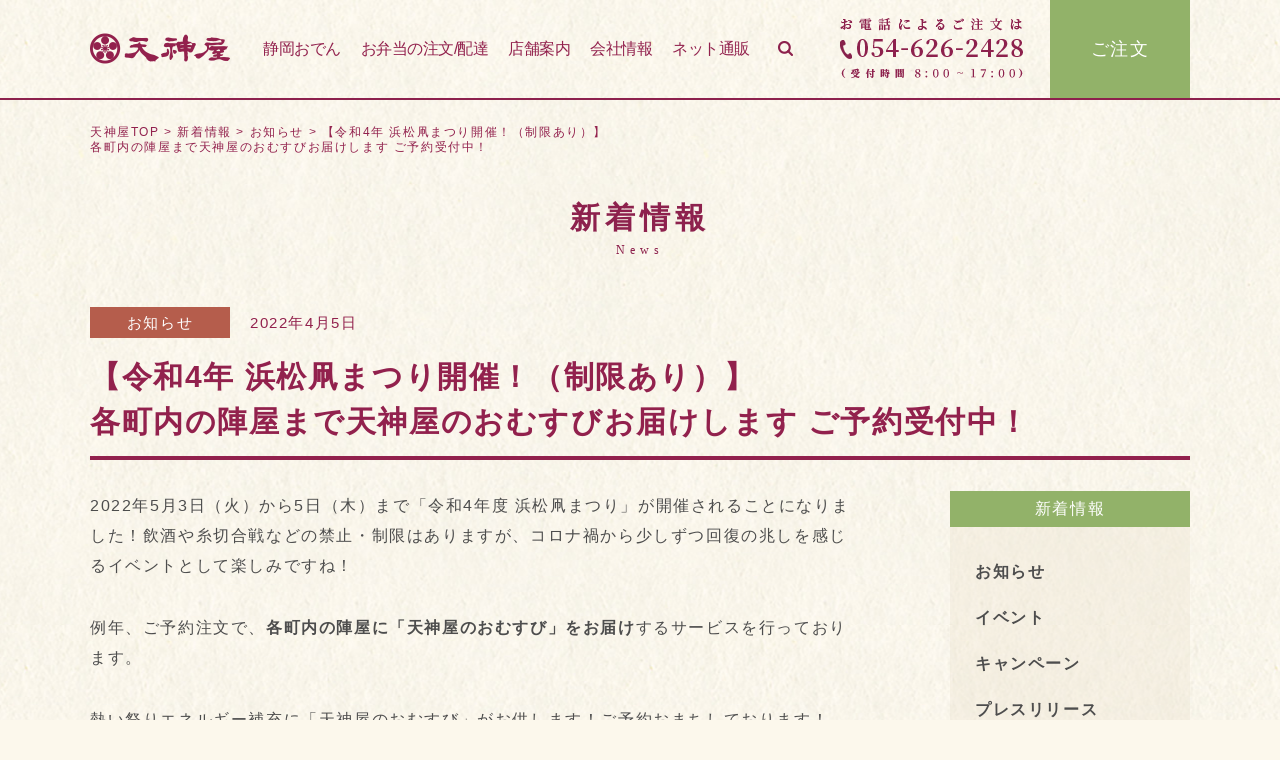

--- FILE ---
content_type: text/html; charset=UTF-8
request_url: https://tenjinya.com/news/10542
body_size: 11669
content:
<!DOCTYPE html>
<html lang="ja">

<head>
	<!-- Google Tag Manager -->
	<script>
		(function(w, d, s, l, i) {
			w[l] = w[l] || [];
			w[l].push({
				'gtm.start': new Date().getTime(),
				event: 'gtm.js'
			});
			var f = d.getElementsByTagName(s)[0],
				j = d.createElement(s),
				dl = l != 'dataLayer' ? '&l=' + l : '';
			j.async = true;
			j.src =
				'https://www.googletagmanager.com/gtm.js?id=' + i + dl;
			f.parentNode.insertBefore(j, f);
		})(window, document, 'script', 'dataLayer', 'GTM-N92D5KC');
	</script>
	<!-- End Google Tag Manager -->
	<meta charset="UTF-8">
	<meta name="viewport" content="width=device-width, initial-scale=1.0">
		<link href="https://tenjinya.com/wp/wp-content/themes/tenjinya/images/favicon.ico" rel="shortcut icon" />
	<link href="https://tenjinya.com/wp/wp-content/themes/tenjinya/images/webclipicon.png" 　rel="apple-touch-icon">
	<link href="https://fonts.googleapis.com/earlyaccess/notosansjapanese.css" rel="stylesheet">
	<link rel="stylesheet" type="text/css" href="https://tenjinya.com/wp/wp-content/themes/tenjinya/script/slick/slick.css">
	<link rel="stylesheet" type="text/css" href="https://tenjinya.com/wp/wp-content/themes/tenjinya/addshop.css">
	<link rel="stylesheet" href="https://cdnjs.cloudflare.com/ajax/libs/font-awesome/5.13.1/css/all.min.css">
	<link rel="stylesheet" href="https://cdnjs.cloudflare.com/ajax/libs/Swiper/3.4.1/css/swiper.min.css">
	<title>【令和4年 浜松凧まつり開催！（制限あり）】各町内の陣屋まで天神屋のおむすびお届けします ご予約受付中！ | 静岡おでんの天神屋／テンジンヤ【公式】</title>

		<!-- All in One SEO 4.2.3.1 -->
		<meta name="robots" content="max-snippet:-1, max-image-preview:large, max-video-preview:-1" />
		<link rel="canonical" href="https://tenjinya.com/news/10542" />
		<meta name="generator" content="All in One SEO (AIOSEO) 4.2.3.1 " />
		<meta property="og:locale" content="ja_JP" />
		<meta property="og:site_name" content="おむすび・お弁当の天神屋【公式】" />
		<meta property="og:type" content="article" />
		<meta property="og:title" content="【令和4年 浜松凧まつり開催！（制限あり）】各町内の陣屋まで天神屋のおむすびお届けします ご予約受付中！ | 静岡おでんの天神屋／テンジンヤ【公式】" />
		<meta property="og:url" content="https://tenjinya.com/news/10542" />
		<meta property="og:image" content="https://tenjinya.com/wp/wp-content/uploads/2018/07/tenjinya_other.png" />
		<meta property="og:image:secure_url" content="https://tenjinya.com/wp/wp-content/uploads/2018/07/tenjinya_other.png" />
		<meta property="og:image:width" content="580" />
		<meta property="og:image:height" content="580" />
		<meta property="article:published_time" content="2022-04-05T03:06:46+00:00" />
		<meta property="article:modified_time" content="2022-05-02T01:49:27+00:00" />
		<meta name="twitter:card" content="summary_large_image" />
		<meta name="twitter:site" content="@tenjinya_j" />
		<meta name="twitter:title" content="【令和4年 浜松凧まつり開催！（制限あり）】各町内の陣屋まで天神屋のおむすびお届けします ご予約受付中！ | 静岡おでんの天神屋／テンジンヤ【公式】" />
		<meta name="twitter:image" content="https://tenjinya.com/wp/wp-content/uploads/2018/07/tenjinya_other.png" />
		<meta name="google" content="nositelinkssearchbox" />
		<script type="application/ld+json" class="aioseo-schema">
			{"@context":"https:\/\/schema.org","@graph":[{"@type":"WebSite","@id":"https:\/\/tenjinya.com\/#website","url":"https:\/\/tenjinya.com\/","name":"\u9759\u5ca1\u304a\u3067\u3093\u306e\u5929\u795e\u5c4b\uff0f\u30c6\u30f3\u30b8\u30f3\u30e4\u3010\u516c\u5f0f\u3011","description":"\u9759\u5ca1\u304a\u3067\u3093\u3001\u5e74\u4e2d\u716e\u8fbc\u3093\u3067\u98df\u5353\u3078\u304a\u5c4a\u3051\u3057\u307e\u3059\u3002","inLanguage":"ja","publisher":{"@id":"https:\/\/tenjinya.com\/#organization"}},{"@type":"Organization","@id":"https:\/\/tenjinya.com\/#organization","name":"\u9759\u5ca1\u304a\u3067\u3093\u306e\u5929\u795e\u5c4b\uff0f\u30c6\u30f3\u30b8\u30f3\u30e4\u3010\u516c\u5f0f\u3011","url":"https:\/\/tenjinya.com\/"},{"@type":"BreadcrumbList","@id":"https:\/\/tenjinya.com\/news\/10542#breadcrumblist","itemListElement":[{"@type":"ListItem","@id":"https:\/\/tenjinya.com\/#listItem","position":1,"item":{"@type":"WebPage","@id":"https:\/\/tenjinya.com\/","name":"\u30db\u30fc\u30e0","description":"\u9759\u5ca1\u306e\u30bd\u30a6\u30eb\u30d5\u30fc\u30c9\u3001\u3057\u305e\u30fc\u304b\u304a\u3067\u3093\u3001\u5f01\u5f53\u60e3\u83dc\u5c4b \u5929\u795e\u5c4b\uff5c\u30c6\u30f3\u30b8\u30f3\u30e4\u306e\u516c\u5f0f\u30b5\u30a4\u30c8\u3067\u3059\u3002\u4eba\u751f\u3092\u5c11\u3057\u3060\u3051\u6674\u3084\u304b\u306b\u3059\u308b\u3001\u30cf\u30ec\u306e\u65e5\u306e\u98df\u4e8b\u3092\u63d0\u4f9b\u3057\u3066\u3044\u307e\u3059\u3002","url":"https:\/\/tenjinya.com\/"}}]},{"@type":"Person","@id":"https:\/\/tenjinya.com\/news\/author\/teadmin#author","url":"https:\/\/tenjinya.com\/news\/author\/teadmin","name":"teadmin","image":{"@type":"ImageObject","@id":"https:\/\/tenjinya.com\/news\/10542#authorImage","url":"https:\/\/secure.gravatar.com\/avatar\/e232450211823f2f6eafa8276b60be56?s=96&d=mm&r=g","width":96,"height":96,"caption":"teadmin"}},{"@type":"WebPage","@id":"https:\/\/tenjinya.com\/news\/10542#webpage","url":"https:\/\/tenjinya.com\/news\/10542","name":"\u3010\u4ee4\u548c4\u5e74 \u6d5c\u677e\u51e7\u307e\u3064\u308a\u958b\u50ac\uff01\uff08\u5236\u9650\u3042\u308a\uff09\u3011\u5404\u753a\u5185\u306e\u9663\u5c4b\u307e\u3067\u5929\u795e\u5c4b\u306e\u304a\u3080\u3059\u3073\u304a\u5c4a\u3051\u3057\u307e\u3059 \u3054\u4e88\u7d04\u53d7\u4ed8\u4e2d\uff01 | \u9759\u5ca1\u304a\u3067\u3093\u306e\u5929\u795e\u5c4b\uff0f\u30c6\u30f3\u30b8\u30f3\u30e4\u3010\u516c\u5f0f\u3011","inLanguage":"ja","isPartOf":{"@id":"https:\/\/tenjinya.com\/#website"},"breadcrumb":{"@id":"https:\/\/tenjinya.com\/news\/10542#breadcrumblist"},"author":"https:\/\/tenjinya.com\/news\/author\/teadmin#author","creator":"https:\/\/tenjinya.com\/news\/author\/teadmin#author","datePublished":"2022-04-05T03:06:46+09:00","dateModified":"2022-05-02T01:49:27+09:00"},{"@type":"Article","@id":"https:\/\/tenjinya.com\/news\/10542#article","name":"\u3010\u4ee4\u548c4\u5e74 \u6d5c\u677e\u51e7\u307e\u3064\u308a\u958b\u50ac\uff01\uff08\u5236\u9650\u3042\u308a\uff09\u3011\u5404\u753a\u5185\u306e\u9663\u5c4b\u307e\u3067\u5929\u795e\u5c4b\u306e\u304a\u3080\u3059\u3073\u304a\u5c4a\u3051\u3057\u307e\u3059 \u3054\u4e88\u7d04\u53d7\u4ed8\u4e2d\uff01 | \u9759\u5ca1\u304a\u3067\u3093\u306e\u5929\u795e\u5c4b\uff0f\u30c6\u30f3\u30b8\u30f3\u30e4\u3010\u516c\u5f0f\u3011","inLanguage":"ja","headline":"\u3010\u4ee4\u548c4\u5e74 \u6d5c\u677e\u51e7\u307e\u3064\u308a\u958b\u50ac\uff01\uff08\u5236\u9650\u3042\u308a\uff09\u3011\u5404\u753a\u5185\u306e\u9663\u5c4b\u307e\u3067\u5929\u795e\u5c4b\u306e\u304a\u3080\u3059\u3073\u304a\u5c4a\u3051\u3057\u307e\u3059 \u3054\u4e88\u7d04\u53d7\u4ed8\u4e2d\uff01","author":{"@id":"https:\/\/tenjinya.com\/news\/author\/teadmin#author"},"publisher":{"@id":"https:\/\/tenjinya.com\/#organization"},"datePublished":"2022-04-05T03:06:46+09:00","dateModified":"2022-05-02T01:49:27+09:00","articleSection":"\u304a\u77e5\u3089\u305b","mainEntityOfPage":{"@id":"https:\/\/tenjinya.com\/news\/10542#webpage"},"isPartOf":{"@id":"https:\/\/tenjinya.com\/news\/10542#webpage"}}]}
		</script>
		<!-- All in One SEO -->

<link rel='dns-prefetch' href='//s.w.org' />
<link rel="alternate" type="application/rss+xml" title="静岡おでんの天神屋／テンジンヤ【公式】 &raquo; フィード" href="https://tenjinya.com/feed" />
<link rel="alternate" type="application/rss+xml" title="静岡おでんの天神屋／テンジンヤ【公式】 &raquo; コメントフィード" href="https://tenjinya.com/comments/feed" />
		<script type="text/javascript">
			window._wpemojiSettings = {"baseUrl":"https:\/\/s.w.org\/images\/core\/emoji\/12.0.0-1\/72x72\/","ext":".png","svgUrl":"https:\/\/s.w.org\/images\/core\/emoji\/12.0.0-1\/svg\/","svgExt":".svg","source":{"concatemoji":"https:\/\/tenjinya.com\/wp\/wp-includes\/js\/wp-emoji-release.min.js?ver=5.4.18"}};
			/*! This file is auto-generated */
			!function(e,a,t){var n,r,o,i=a.createElement("canvas"),p=i.getContext&&i.getContext("2d");function s(e,t){var a=String.fromCharCode;p.clearRect(0,0,i.width,i.height),p.fillText(a.apply(this,e),0,0);e=i.toDataURL();return p.clearRect(0,0,i.width,i.height),p.fillText(a.apply(this,t),0,0),e===i.toDataURL()}function c(e){var t=a.createElement("script");t.src=e,t.defer=t.type="text/javascript",a.getElementsByTagName("head")[0].appendChild(t)}for(o=Array("flag","emoji"),t.supports={everything:!0,everythingExceptFlag:!0},r=0;r<o.length;r++)t.supports[o[r]]=function(e){if(!p||!p.fillText)return!1;switch(p.textBaseline="top",p.font="600 32px Arial",e){case"flag":return s([127987,65039,8205,9895,65039],[127987,65039,8203,9895,65039])?!1:!s([55356,56826,55356,56819],[55356,56826,8203,55356,56819])&&!s([55356,57332,56128,56423,56128,56418,56128,56421,56128,56430,56128,56423,56128,56447],[55356,57332,8203,56128,56423,8203,56128,56418,8203,56128,56421,8203,56128,56430,8203,56128,56423,8203,56128,56447]);case"emoji":return!s([55357,56424,55356,57342,8205,55358,56605,8205,55357,56424,55356,57340],[55357,56424,55356,57342,8203,55358,56605,8203,55357,56424,55356,57340])}return!1}(o[r]),t.supports.everything=t.supports.everything&&t.supports[o[r]],"flag"!==o[r]&&(t.supports.everythingExceptFlag=t.supports.everythingExceptFlag&&t.supports[o[r]]);t.supports.everythingExceptFlag=t.supports.everythingExceptFlag&&!t.supports.flag,t.DOMReady=!1,t.readyCallback=function(){t.DOMReady=!0},t.supports.everything||(n=function(){t.readyCallback()},a.addEventListener?(a.addEventListener("DOMContentLoaded",n,!1),e.addEventListener("load",n,!1)):(e.attachEvent("onload",n),a.attachEvent("onreadystatechange",function(){"complete"===a.readyState&&t.readyCallback()})),(n=t.source||{}).concatemoji?c(n.concatemoji):n.wpemoji&&n.twemoji&&(c(n.twemoji),c(n.wpemoji)))}(window,document,window._wpemojiSettings);
		</script>
		<style type="text/css">
img.wp-smiley,
img.emoji {
	display: inline !important;
	border: none !important;
	box-shadow: none !important;
	height: 1em !important;
	width: 1em !important;
	margin: 0 .07em !important;
	vertical-align: -0.1em !important;
	background: none !important;
	padding: 0 !important;
}
</style>
	<link rel='stylesheet' id='wp-block-library-css'  href='https://tenjinya.com/wp/wp-includes/css/dist/block-library/style.min.css?ver=5.4.18' type='text/css' media='all' />
<link rel='stylesheet' id='responsive-lightbox-swipebox-css'  href='https://tenjinya.com/wp/wp-content/plugins/responsive-lightbox/assets/swipebox/swipebox.min.css?ver=2.4.1' type='text/css' media='all' />
<link rel='stylesheet' id='def-style-css'  href='https://tenjinya.com/wp/wp-content/themes/tenjinya/style.css?0828&#038;ver=5.4.18' type='text/css' media='all' />
<script type='text/javascript' src='https://tenjinya.com/wp/wp-includes/js/jquery/jquery.js?ver=1.12.4-wp'></script>
<script type='text/javascript' src='https://tenjinya.com/wp/wp-includes/js/jquery/jquery-migrate.min.js?ver=1.4.1'></script>
<script type='text/javascript' src='https://tenjinya.com/wp/wp-content/plugins/responsive-lightbox/assets/swipebox/jquery.swipebox.min.js?ver=2.4.1'></script>
<script type='text/javascript' src='https://tenjinya.com/wp/wp-includes/js/underscore.min.js?ver=1.8.3'></script>
<script type='text/javascript' src='https://tenjinya.com/wp/wp-content/plugins/responsive-lightbox/assets/infinitescroll/infinite-scroll.pkgd.min.js?ver=5.4.18'></script>
<script type='text/javascript'>
/* <![CDATA[ */
var rlArgs = {"script":"swipebox","selector":"lightbox","customEvents":"","activeGalleries":"1","animation":"1","hideCloseButtonOnMobile":"0","removeBarsOnMobile":"0","hideBars":"1","hideBarsDelay":"5000","videoMaxWidth":"1080","useSVG":"1","loopAtEnd":"0","woocommerce_gallery":"0","ajaxurl":"https:\/\/tenjinya.com\/wp\/wp-admin\/admin-ajax.php","nonce":"6728bb26cc","preview":"false","postId":"10542","scriptExtension":""};
/* ]]> */
</script>
<script type='text/javascript' src='https://tenjinya.com/wp/wp-content/plugins/responsive-lightbox/js/front.js?ver=2.4.1'></script>
<link rel='https://api.w.org/' href='https://tenjinya.com/wp-json/' />
<link rel="EditURI" type="application/rsd+xml" title="RSD" href="https://tenjinya.com/wp/xmlrpc.php?rsd" />
<link rel="wlwmanifest" type="application/wlwmanifest+xml" href="https://tenjinya.com/wp/wp-includes/wlwmanifest.xml" /> 
<link rel='prev' title='初めの一歩は地元の味“ありがとう”から“またね”「しあわせ小包便」お届け開始。' href='https://tenjinya.com/news/15456' />
<link rel='next' title='50年愛されてきた“静岡の定番の味”がポテトチップスに！「たぬきむすびチップス」4月9日（土）販売開始！' href='https://tenjinya.com/news/15537' />
<meta name="generator" content="WordPress 5.4.18" />
<link rel='shortlink' href='https://tenjinya.com/?p=10542' />
<link rel="alternate" type="application/json+oembed" href="https://tenjinya.com/wp-json/oembed/1.0/embed?url=https%3A%2F%2Ftenjinya.com%2Fnews%2F10542" />
<link rel="alternate" type="text/xml+oembed" href="https://tenjinya.com/wp-json/oembed/1.0/embed?url=https%3A%2F%2Ftenjinya.com%2Fnews%2F10542&#038;format=xml" />
<noscript><style>.lazyload[data-src]{display:none !important;}</style></noscript><style>.lazyload{background-image:none !important;}.lazyload:before{background-image:none !important;}</style>		<style type="text/css" id="wp-custom-css">
			.frontpage-top .top-slider .item{
	height: 600px;
}

.label-event {
	background: #daa011;
}

.btn-r, a.btn-r {
	display: inline-block;
	background: #8d214d;
	color: #fff;
	font-size: 113%;
	line-height: 1.4;
	text-align: center;
	padding: 0.5em 2em;
}
.btn-r:hover, a.btn-r:hover {
	background: #741537;
	color: #fff;
}


.widthmax {
  width: 100vw;
  position: relative;
  left: 50%;
  right: 50%;
  margin-left: -50vw;
  margin-right: -50vw;
  background-color: #8d214d;
}

select {
	text-align:center;
	margin:0;
	padding:10px;
	border: 1px solid #92b269;
	background: #fff;
  overflow: hidden;
	display:inline-block;
}

#mw_wp_form_mw-wp-form-2788 table{
  width: 100%;
  border-collapse: collapse;
}

#mw_wp_form_mw-wp-form-2788 table tr{
  border-bottom: solid 2px white;
}

#mw_wp_form_mw-wp-form-2788 table tr:last-child{
  border-bottom: none;
}

#mw_wp_form_mw-wp-form-2788 table th{
  position: relative;
//  text-align: left;
  width: 30%;
  background-color: #8d214d;
  color: white;
  text-align: center;
  padding: 10px 0;
}

p.blk {
 border: 1px #8d214d solid;
 color: #8d214d;
 padding: 15px;
 font-size: 1.1em;
 font-weight: bold;
 text-decoration: underline;
}

.btn {
	color: #000;
}

.atn {
	color: #f55;
}

.clearfix:after {
    content: "";
    clear: both;
    display: block;
}
.page-content .body table.naka th {
  text-align: center;
	font-size: 80%;
}
.page-content .body .nutrition dl dt, .page-content .body .nutrition dl dd , .page-content .body .nutrition dl{
	border-bottom: 0;
	border-top: 0;
	margin: 0;
	padding: 1px;
	font-weight: bold;
	font-size: 12px;
}
.page-content .body .down ul li{
	margin-bottom: 0.1em;
}
.page-content .body .down li {
	font-weight: bold;
}
.icon-text::after {
	background-image: " icon_blank.png";
}
.menu-catch {
	text-align: center;
	margin: 0 0 10px;
}
.funaben-enlosure {
	border: 2px #92214d solid;
	padding: 40px;
}
.funaben-title {
	text-align: center;
	margin: 0 0 20px;
	font-weight: bold;
}
.funaben-contact-column {
	margin-top:40px;
	text-align: center;
	border: 2px #93b369 solid;
	padding: 0px;
}
.page-content .body .funaben-contact-column h4 {
	margin-bottom: 5px;
	background-color: #93b369;
	font-size: 110%;
	font-weight: bold;
}
.page-content .body .funaben-contact-column h5 {
	margin: 5px 0px;
	font-size: 130%;
	font-weight: bold;
}
.page-content .body .funaben-contact-column p {
	margin: 20px;
}
.page-content .body .travel-idea {
	text-align: center;
	margin: 10px 0px;
	font-size: 85%;
	font-weight: bold;
}

#jp-relatedposts .jp-relatedposts-items .jp-relatedposts-post .jp-relatedposts-post-title a {
	color:#FFF;
}
#jp-relatedposts h3.jp-relatedposts-headline {
	margin: 0 0 20px 0px;
	font-size: 125%;
	font-weight: bold;
	border-bottom: 1px solid #92214d;
	letter-spacing:0.35em;
}
#jp-relatedposts h3.jp-relatedposts-headline em:before {
	border-top: none;
}
a[target="_blank"][rel="noreferrer noopener nofollow"] {
	padding-right: 20px;
	background: url(/wp/wp-content/uploads/2020/08/icon_blank.png)no-repeat center right
}

.allergies {
	font-size: 10px;
}
.funaben-3 {
	margin:0 0 0.5em;
	padding-top: 10px;
}

div.funaben h3{
	
}
div.funaben dt{
	
}
div.funaben dd{
	
}
div.funaben h3{
	
}
.subject {
   text-align: left;
   float: left;
}
.date {
   text-align: right;
}
.sell {
	color:#cf2e2e;
	font-size: 120%;
}
.page-content .body .teigi dl dd  {
 border-top: none;
 border-bottom: none;
 font-size: 16px;
}
.page-content .body .teigi dl{
	border-top: none;
}
.new-con {
	background-color: rgba(255,255,255,0.7);
	padding: 20px;
}
.cr {
	padding: 0px 40px 0px 40px;
}
.a-cr {
	padding: 0px 20px 0px 20px;
}
.youtube {
position: relative;
width: 100%;
padding-top: 56.25%;
}
.youtube iframe{
position: absolute;
top: 0;
right: 0;
width: 100% !important;
height: 100% !important;
}

body.page-id-13110  div.su-spoiler-title {
	font-size:17px;
}

.bg-white {
background-color: rgb(255, 255, 255);
}

.padding50 {
padding:50px;
}

ol.toc li a:link,
ol.toc li a:visited{
  //color : #0000ff !important;
  text-decoration: underline;
}

.page-content .body h2.big-h {
	font-size: 27px;
}

.page-content .body ul li:before .bento-menu {
	content: none;
	
}

#menu-gnavi-1{
	font-size	: 80%;
}


/*-----------------------------
ギャラリー
------------------------------*/
.gallery { /** ギャラリーを囲むボックス **/
	width: 100%;
	margin-bottom: 20px !important;
    overflow: hidden;
}

.gallery br {display: none;} /** 自動で挿入される clearfix の余白解除 **/

.gallery-item { /** 画像共通のスタイル **/
    float: left;
	margin-bottom: 0 !important;
}
.gallery-icon { /** 画像を囲む dt のスタイル **/
    text-align: center;
}

.gallery-icon img {
	width: 100%;
	height: auto;
	margin-bottom: 10px !important;
}

.gallery-caption { /** キャプション **/
    color: #222;
    font-size: 12px;
    margin: 0 0 10px;
    text-align: center;
}

.gallery-columns-1 .gallery-item { /** カラムなし **/
    width: 100%;
    margin-right: 0;
}
.gallery-columns-2 .gallery-item { /** 2カラム **/
	width: 48%;
	margin: 0 1%;
}
.gallery-columns-3 .gallery-item { /** 3カラム **/
    width: 31.33333%;
	margin: 0 1%;
}
.gallery-columns-4 .gallery-item { /** 4カラム **/
    width: 23%;
    margin: 0 1%;
}
.gallery-columns-5 .gallery-item { /** 5カラム **/
    width: 18%;
    margin: 0 1%;
}

@media screen and (max-width: 640px) {
	/* 640px以下用の記述 */
	.gallery-columns-3 .gallery-item, .gallery-columns-4 .gallery-item {
		width: 48%;
		margin: 0 1%;
	}
	.gallery-columns-5 .gallery-item {
		width: 31.33333%;
		margin: 0 1%;
	}
}

/*-----------------------------
section-order
------------------------------*/
.section-order p,
.section-new1 p{
	color: #92214d ;
	margin : 10px auto 20px auto;
}	

.section-new1 .more{
	margin-bottom: 40px;
}

.section-order .more{
	float: right ;
}

		</style>
			<script id="udManager" data-udjudg="ud-pub-0001" async src="/js/udatareru.js"></script>
</head>

<body class="post-template-default single single-post postid-10542 single-format-standard">
	<!-- Google Tag Manager (noscript) -->
	<noscript><iframe src="https://www.googletagmanager.com/ns.html?id=GTM-N92D5KC" height="0" width="0" style="display:none;visibility:hidden"></iframe></noscript>
	<!-- End Google Tag Manager (noscript) -->
	<div id="pagetop"></div>
		<div class="bg-container">
					<div class="header-spacer"></div>
				<header id="header" class="">
		<div class="header-bg">
			<div class="container">
					<div class="tb">
						<div class="menu-wrap tc">
							<div id="menu-btn"><span></span></div>
						</div>
												<div class="logo tc"><a href="https://tenjinya.com">天神屋</a></div>
						<div class="tc tc-middle">
							<div class="searchbox tb">
								<div class="tc">
									<form role="search" method="get" class="search-form" action="https://tenjinya.com/">
										<input type="search" class="search-field" value="" name="s" title="検索:" disabled="disabled" />
									</form>
								</div>
							</div>
							<div class="navwrap">
								<nav class="gnavi">
									<ul id="menu-gnavi" class="menu"><li id="menu-item-14765" class="menu-item menu-item-type-post_type menu-item-object-page menu-item-14765"><a href="https://tenjinya.com/shizuoka-oden">静岡おでん</a></li>
<li id="menu-item-16298" class="menu-item menu-item-type-post_type menu-item-object-page menu-item-16298"><a href="https://tenjinya.com/product-bento-2-2-2">お弁当の注文/配達</a></li>
<li id="menu-item-6566" class="menu-item menu-item-type-post_type menu-item-object-page menu-item-6566"><a href="https://tenjinya.com/shop">店舗案内</a></li>
<li id="menu-item-16304" class="menu-item menu-item-type-post_type menu-item-object-page menu-item-16304"><a href="https://tenjinya.com/company">会社情報</a></li>
<li id="menu-item-7806" class="menu-item menu-item-type-custom menu-item-object-custom menu-item-7806"><a href="https://online-shop.tenjinya.com/">ネット通販</a></li>
</ul>								</nav>
								<div id="header-search" class="search"><img src="[data-uri]" data-src="https://tenjinya.com/wp/wp-content/themes/tenjinya/images/icon-search.png" class="lazyload"><noscript><img src="https://tenjinya.com/wp/wp-content/themes/tenjinya/images/icon-search.png" data-eio="l"></noscript></div>
							</div>
						</div>
						<div class="phone tc">
							<a href="tel:0546262428">
								<div class="dummy">お電話によるご注文は 054-626-2428 （受付時間9:00～17:00）</div>
							</a>
						</div>
						<div class="order tc">
							<a href="https://online-shop.tenjinya.com/?utm_source=EC&utm_medium=official-order-botann&utm_campaign=MC23-02">ご注文</a>
						</div>
					</div><!-- .tb  -->
			</div><!-- .container  -->
		</div><!-- .header-bg  -->
		</header><!-- #header -->

					<div class="container">
				<div class="breadcrumb"><!-- Breadcrumb NavXT 7.1.0 -->
<span property="itemListElement" typeof="ListItem"><a property="item" typeof="WebPage" title="静岡おでんの天神屋／テンジンヤ【公式】へ移動" href="https://tenjinya.com" class="home"><span property="name">天神屋TOP</span></a><meta property="position" content="1"></span> &gt; <span property="itemListElement" typeof="ListItem"><a property="item" typeof="WebPage" title="新着情報へ移動" href="https://tenjinya.com/news" class="post-root post post-post"><span property="name">新着情報</span></a><meta property="position" content="2"></span> &gt; <span property="itemListElement" typeof="ListItem"><a property="item" typeof="WebPage" title="お知らせのカテゴリーアーカイブへ移動" href="https://tenjinya.com/form/oshirase" class="taxonomy category"><span property="name">お知らせ</span></a><meta property="position" content="3"></span> &gt; <span property="itemListElement" typeof="ListItem"><a property="item" typeof="WebPage" title="【令和4年 浜松凧まつり開催！（制限あり）】各町内の陣屋まで天神屋のおむすびお届けします ご予約受付中！へ移動" href="https://tenjinya.com/news/10542" class="post post-post current-item"><span property="name">【令和4年 浜松凧まつり開催！（制限あり）】<br>各町内の陣屋まで天神屋のおむすびお届けします ご予約受付中！</span></a><meta property="position" content="4"></span></div>
			<article class="page-content single post-10542 post type-post status-publish format-standard hentry category-oshirase">
	<header>
		<div class="common-title serif">
			<div class="title">新着情報</div>
			<small>News</small>
		</div>

		<div class="meta">
			<div class="category"><a href="https://tenjinya.com/form/oshirase" class="label label-oshirase">お知らせ</a></div><time>2022年4月5日</time>
		</div>
		<h1 class="page-title">【令和4年 浜松凧まつり開催！（制限あり）】<br>各町内の陣屋まで天神屋のおむすびお届けします ご予約受付中！</h1>

	</header>

	<div class="page-column tb">
		<div class="main tc">
										<div class="body">
					
<p>2022年5月3日（火）から5日（木）まで「令和4年度 浜松凧まつり」が開催されることになりました！飲酒や糸切合戦などの禁止・制限はありますが、コロナ禍から少しずつ回復の兆しを感じるイベントとして楽しみですね！</p>



<p>例年、ご予約注文で、<strong>各町内の陣屋に「天神屋のおむすび」をお届け</strong>するサービスを行っております。</p>



<p>熱い祭りエネルギー補充に「天神屋のおむすび」がお供します！ご予約おまちしております！</p>



<h3>概要</h3>



<figure class="wp-block-table aligncenter"><table><tbody><tr><th>予約期間</th><td>2022年4月5日（火）～4月24日（日）</td></tr><tr><th>お届け日時</th><td>2021年5月3日（火）～5月5日（木）9：30～</td></tr><tr><th>配達先</th><td>浜松　中田島砂丘内　凧まつり会場　各町内陣屋まで</td></tr><tr><th>取扱商品</th><td>5/3（火）　わかめ・たらこ<br>5/4（水）　梅・たぬき<br>5/5（木）　鮭・ゆかり</td></tr><tr><th>予約方法</th><td><strong>・ご注文フォームよりご予約<br>・FAXにてご予約</strong></td></tr><tr><th>注意事項</th><td>・お申し込み、変更については<strong> 4/24（日）</strong>までにお願いします<br>※<strong>変更の場合はお電話</strong>にて承ります。それ以降のご変更は承ることはできません<br><br>・お支払いは「<strong><span style="color:#cf2e2e" class="tadv-color">お振り込みのみ</span>」</strong>とさせていただきます<br>※納品時にお渡しする請求書よりお振込み願います<br>※ご注文を受信しましたら、確認の為ご連絡を入れさせていただきます</td></tr></tbody></table></figure>



<h3>お問い合わせ・ご注文フォームについて</h3>



<div class="wp-block-buttons aligncenter">
<div class="wp-block-button"><a class="wp-block-button__link has-text-color has-background has-cyan-bluish-gray-background-color" style="color:#ffffff;border-radius:4px">ご予約受付は終了しました</a></div>
</div>
				</div>
				<div class="share">
	<ul>
		<li class="tw"><a href="https://x.com/tenjinya_j" rel="nofollow noopener" target="_blank"><img src="[data-uri]" data-src="https://tenjinya.com/wp/wp-content/uploads/2023/08/icon-x-w.png" class="lazyload"><noscript><img src="https://tenjinya.com/wp/wp-content/uploads/2023/08/icon-x-w.png" data-eio="l"></noscript>X エックスでシェア</a></li>
		<li class="fb"><a href="https://facebook.com/" rel="nofollow noopener" target="_blank"><img src="[data-uri]" data-src="https://tenjinya.com/wp/wp-content/themes/tenjinya/images/icon-fb-w.png" class="lazyload"><noscript><img src="https://tenjinya.com/wp/wp-content/themes/tenjinya/images/icon-fb-w.png" data-eio="l"></noscript>Facebookでシェア</a></li>
	</ul>
</div>

					</div>
		<div class="side tc">
			<aside id="side" role="complementary">

				<section class="widget-list widget">
				<h3 class="widgetitle">新着情報</h3>
				<div class="inner">
					<ul>
							<li class="cat-item cat-item-14"><a href="https://tenjinya.com/form/oshirase">お知らせ</a>
</li>
	<li class="cat-item cat-item-16"><a href="https://tenjinya.com/form/event">イベント</a>
</li>
	<li class="cat-item cat-item-4"><a href="https://tenjinya.com/form/campaign">キャンペーン</a>
</li>
	<li class="cat-item cat-item-1"><a href="https://tenjinya.com/form/press">プレスリリース</a>
</li>
	<li class="cat-item cat-item-5"><a href="https://tenjinya.com/form/media">メディア情報</a>
</li>
					</ul>
					<ul>
							<li><a href='https://tenjinya.com/news/date/2025/12'>2025年12月</a></li>
	<li><a href='https://tenjinya.com/news/date/2025/11'>2025年11月</a></li>
	<li><a href='https://tenjinya.com/news/date/2025/10'>2025年10月</a></li>
	<li><a href='https://tenjinya.com/news/date/2025/09'>2025年9月</a></li>
	<li><a href='https://tenjinya.com/news/date/2025/08'>2025年8月</a></li>
	<li><a href='https://tenjinya.com/news/date/2025/07'>2025年7月</a></li>
	<li><a href='https://tenjinya.com/news/date/2025/06'>2025年6月</a></li>
	<li><a href='https://tenjinya.com/news/date/2025/05'>2025年5月</a></li>
	<li><a href='https://tenjinya.com/news/date/2025/04'>2025年4月</a></li>
	<li><a href='https://tenjinya.com/news/date/2025/03'>2025年3月</a></li>
	<li><a href='https://tenjinya.com/news/date/2025/02'>2025年2月</a></li>
	<li><a href='https://tenjinya.com/news/date/2025/01'>2025年1月</a></li>
	<li><a href='https://tenjinya.com/news/date/2024/12'>2024年12月</a></li>
	<li><a href='https://tenjinya.com/news/date/2024/11'>2024年11月</a></li>
	<li><a href='https://tenjinya.com/news/date/2024/10'>2024年10月</a></li>
	<li><a href='https://tenjinya.com/news/date/2024/09'>2024年9月</a></li>
	<li><a href='https://tenjinya.com/news/date/2024/08'>2024年8月</a></li>
	<li><a href='https://tenjinya.com/news/date/2024/07'>2024年7月</a></li>
	<li><a href='https://tenjinya.com/news/date/2024/06'>2024年6月</a></li>
	<li><a href='https://tenjinya.com/news/date/2024/05'>2024年5月</a></li>
	<li><a href='https://tenjinya.com/news/date/2024/04'>2024年4月</a></li>
	<li><a href='https://tenjinya.com/news/date/2024/03'>2024年3月</a></li>
	<li><a href='https://tenjinya.com/news/date/2024/02'>2024年2月</a></li>
	<li><a href='https://tenjinya.com/news/date/2024/01'>2024年1月</a></li>
	<li><a href='https://tenjinya.com/news/date/2023/11'>2023年11月</a></li>
	<li><a href='https://tenjinya.com/news/date/2023/10'>2023年10月</a></li>
	<li><a href='https://tenjinya.com/news/date/2023/09'>2023年9月</a></li>
	<li><a href='https://tenjinya.com/news/date/2023/08'>2023年8月</a></li>
	<li><a href='https://tenjinya.com/news/date/2023/07'>2023年7月</a></li>
	<li><a href='https://tenjinya.com/news/date/2023/06'>2023年6月</a></li>
	<li><a href='https://tenjinya.com/news/date/2023/05'>2023年5月</a></li>
	<li><a href='https://tenjinya.com/news/date/2023/04'>2023年4月</a></li>
	<li><a href='https://tenjinya.com/news/date/2023/03'>2023年3月</a></li>
	<li><a href='https://tenjinya.com/news/date/2023/02'>2023年2月</a></li>
	<li><a href='https://tenjinya.com/news/date/2023/01'>2023年1月</a></li>
	<li><a href='https://tenjinya.com/news/date/2022/12'>2022年12月</a></li>
	<li><a href='https://tenjinya.com/news/date/2022/11'>2022年11月</a></li>
	<li><a href='https://tenjinya.com/news/date/2022/10'>2022年10月</a></li>
	<li><a href='https://tenjinya.com/news/date/2022/09'>2022年9月</a></li>
	<li><a href='https://tenjinya.com/news/date/2022/08'>2022年8月</a></li>
	<li><a href='https://tenjinya.com/news/date/2022/07'>2022年7月</a></li>
	<li><a href='https://tenjinya.com/news/date/2022/06'>2022年6月</a></li>
	<li><a href='https://tenjinya.com/news/date/2022/05'>2022年5月</a></li>
	<li><a href='https://tenjinya.com/news/date/2022/04'>2022年4月</a></li>
	<li><a href='https://tenjinya.com/news/date/2022/03'>2022年3月</a></li>
	<li><a href='https://tenjinya.com/news/date/2022/02'>2022年2月</a></li>
	<li><a href='https://tenjinya.com/news/date/2022/01'>2022年1月</a></li>
	<li><a href='https://tenjinya.com/news/date/2021/12'>2021年12月</a></li>
	<li><a href='https://tenjinya.com/news/date/2021/11'>2021年11月</a></li>
	<li><a href='https://tenjinya.com/news/date/2021/10'>2021年10月</a></li>
	<li><a href='https://tenjinya.com/news/date/2021/09'>2021年9月</a></li>
	<li><a href='https://tenjinya.com/news/date/2021/08'>2021年8月</a></li>
	<li><a href='https://tenjinya.com/news/date/2021/07'>2021年7月</a></li>
	<li><a href='https://tenjinya.com/news/date/2021/06'>2021年6月</a></li>
	<li><a href='https://tenjinya.com/news/date/2021/05'>2021年5月</a></li>
	<li><a href='https://tenjinya.com/news/date/2021/04'>2021年4月</a></li>
	<li><a href='https://tenjinya.com/news/date/2021/03'>2021年3月</a></li>
	<li><a href='https://tenjinya.com/news/date/2021/02'>2021年2月</a></li>
	<li><a href='https://tenjinya.com/news/date/2021/01'>2021年1月</a></li>
	<li><a href='https://tenjinya.com/news/date/2020/12'>2020年12月</a></li>
	<li><a href='https://tenjinya.com/news/date/2020/11'>2020年11月</a></li>
	<li><a href='https://tenjinya.com/news/date/2020/10'>2020年10月</a></li>
	<li><a href='https://tenjinya.com/news/date/2020/09'>2020年9月</a></li>
	<li><a href='https://tenjinya.com/news/date/2020/08'>2020年8月</a></li>
	<li><a href='https://tenjinya.com/news/date/2020/07'>2020年7月</a></li>
	<li><a href='https://tenjinya.com/news/date/2020/06'>2020年6月</a></li>
	<li><a href='https://tenjinya.com/news/date/2020/05'>2020年5月</a></li>
	<li><a href='https://tenjinya.com/news/date/2020/04'>2020年4月</a></li>
	<li><a href='https://tenjinya.com/news/date/2020/03'>2020年3月</a></li>
	<li><a href='https://tenjinya.com/news/date/2020/02'>2020年2月</a></li>
	<li><a href='https://tenjinya.com/news/date/2020/01'>2020年1月</a></li>
	<li><a href='https://tenjinya.com/news/date/2019/12'>2019年12月</a></li>
	<li><a href='https://tenjinya.com/news/date/2019/11'>2019年11月</a></li>
	<li><a href='https://tenjinya.com/news/date/2019/10'>2019年10月</a></li>
	<li><a href='https://tenjinya.com/news/date/2019/01'>2019年1月</a></li>
	<li><a href='https://tenjinya.com/news/date/2018/11'>2018年11月</a></li>
	<li><a href='https://tenjinya.com/news/date/2018/10'>2018年10月</a></li>
	<li><a href='https://tenjinya.com/news/date/2018/09'>2018年9月</a></li>
	<li><a href='https://tenjinya.com/news/date/2018/08'>2018年8月</a></li>
	<li><a href='https://tenjinya.com/news/date/2018/06'>2018年6月</a></li>
	<li><a href='https://tenjinya.com/news/date/2018/04'>2018年4月</a></li>
	<li><a href='https://tenjinya.com/news/date/2018/03'>2018年3月</a></li>
	<li><a href='https://tenjinya.com/news/date/2018/02'>2018年2月</a></li>
	<li><a href='https://tenjinya.com/news/date/2018/01'>2018年1月</a></li>
	<li><a href='https://tenjinya.com/news/date/2017/11'>2017年11月</a></li>
					</ul>
				</div>
			</section>
		<div id="media_image-10" class="widget widget_media_image"><a href="http://tenjinya.com/employment"><img width="240" height="140" src="https://tenjinya.com/wp/wp-content/ewww/lazy/placeholder-240x140.png" class="image wp-image-360  attachment-full size-full lazyload" alt="採用情報" style="max-width: 100%; height: auto;" data-src="https://tenjinya.com/wp/wp-content/uploads/2018/07/side-banner-employment.png" /><noscript><img width="240" height="140" src="https://tenjinya.com/wp/wp-content/uploads/2018/07/side-banner-employment.png" class="image wp-image-360  attachment-full size-full" alt="採用情報" style="max-width: 100%; height: auto;" data-eio="l" /></noscript></a></div>
</aside><!-- #side -->
		</div>
	</div>
</article>
	<div class="footer-social">
		<ul>
			<li><a href="https://www.instagram.com/tenjinya_j/" target="_blank"><img src="[data-uri]" alt="Instagram" data-src="https://tenjinya.com/wp/wp-content/themes/tenjinya/images/icon-insta.png" class="lazyload"><noscript><img src="https://tenjinya.com/wp/wp-content/themes/tenjinya/images/icon-insta.png" alt="Instagram" data-eio="l"></noscript></a></li>
<!--
			<li><a href="https://www.facebook.com/pages/%E5%A4%A9%E7%A5%9E%E5%B1%8B/102927896915380?ref=br_rs" target="_blank"><img src="[data-uri]" alt="Facebook" data-src="https://tenjinya.com/wp/wp-content/themes/tenjinya/images/icon-fb.png" class="lazyload"><noscript><img src="https://tenjinya.com/wp/wp-content/themes/tenjinya/images/icon-fb.png" alt="Facebook" data-eio="l"></noscript></a></li>
-->
			<li><a href="https://twitter.com/tenjinya_j" target="_blank"><img src="[data-uri]" alt="X" data-src="https://tenjinya.com/wp/wp-content/uploads/2023/08/icon-x.png" class="lazyload"><noscript><img src="https://tenjinya.com/wp/wp-content/uploads/2023/08/icon-x.png" alt="X" data-eio="l"></noscript></a></li>
		</ul>
	</div>
	</div>
</div>
<footer id="footer" role="contentinfo">
	<div class="container link-pagetop-wrap">
		<div class="link-pagetop">
			<a href="#pagetop">TOP</a>
		</div>
	</div>
	<div class="footer-top">
		<div class="container clearfix">
			<div class="left">
				<div class="logo"><a href="https://tenjinya.com"><img src="[data-uri]" alt="天神屋" width="50%" data-src="https://tenjinya.com/wp/wp-content/themes/tenjinya/images/logo-white.png" class="lazyload"><noscript><img src="https://tenjinya.com/wp/wp-content/themes/tenjinya/images/logo-white.png" alt="天神屋" width="50%" data-eio="l"></noscript></a></div>
				<address class="serif">〒422-8006 静岡市駿河区曲金５丁目１-１</address>
			</div>
			<div class="right"><a href="tel:0546262428"><img src="[data-uri]" alt="お電話によるご注文も承っております 054-626-2428（受付時間8:00～17:00）" data-src="https://tenjinya.com/wp/wp-content/themes/tenjinya/images/footer-phone.png" class="lazyload"><noscript><img src="https://tenjinya.com/wp/wp-content/themes/tenjinya/images/footer-phone.png" alt="お電話によるご注文も承っております 054-626-2428（受付時間8:00～17:00）" data-eio="l"></noscript></a></div>
		</div>
	</div>
	<div class="footer-bottom serif">
		<div class="container clearfix">
			<p class="copyright right">&copy; 2020 Tenjinya CO.,LTD </p>
			<div class="nav">
				<span>｜　<a href="https://tenjinya.com/company">会社情報</a>　</span><span>｜　<a href="https://tenjinya.com/company/origin">天神屋のルーツは『雛祭り』</a>　</span><span>｜　<a href="https://tenjinya.com/privacy">個人情報保護方針</a>　</span><span>｜　<a href="https://tenjinya.com/agreement">利用規約</a>　</span><span>｜　<a href="https://tenjinya.com/law">特定商取引法に基づく表記</a>　｜</span>
			</div>

		</div>
	</div>
</footer><!-- #footer -->

<div id="sp-menu" class="serif">
	<ul id="menu-spnavi" class="menu"><li id="menu-item-136" class="menu-item menu-item-type-post_type menu-item-object-page menu-item-home menu-item-136"><a href="https://tenjinya.com/">トップページ</a></li>
<li id="menu-item-14764" class="menu-item menu-item-type-post_type menu-item-object-page menu-item-14764"><a href="https://tenjinya.com/shizuoka-oden">静岡おでん</a></li>
<li id="menu-item-16288" class="menu-item menu-item-type-post_type menu-item-object-page menu-item-16288"><a href="https://tenjinya.com/product-bento-2-2-2">弁当の注文／配達</a></li>
<li id="menu-item-6568" class="menu-item menu-item-type-post_type menu-item-object-page menu-item-6568"><a href="https://tenjinya.com/shop">店舗案内</a></li>
<li id="menu-item-7807" class="menu-item menu-item-type-custom menu-item-object-custom menu-item-7807"><a href="https://online-shop.tenjinya.com/">ネット通販</a></li>
<li id="menu-item-16285" class="menu-item menu-item-type-post_type menu-item-object-page menu-item-16285"><a href="https://tenjinya.com/company">会社情報</a></li>
</ul>	<div class="phone"><a href="tel:0546262428"><img src="[data-uri]" data-src="https://tenjinya.com/wp/wp-content/themes/tenjinya/images/header-phone-w.png" class="lazyload"><noscript><img src="https://tenjinya.com/wp/wp-content/themes/tenjinya/images/header-phone-w.png" data-eio="l"></noscript></a></div>
</div>

  <script>
  document.addEventListener('DOMContentLoaded', function() {
      // 対象のファイル拡張子（メディアファイル全て）
      const mediaExtensions = [
          '.pdf', '.zip', '.rar',                           // 文書・圧縮
          '.jpg', '.jpeg', '.png', '.gif', '.bmp', '.webp', '.svg', // 画像
          '.mp4', '.mov', '.avi', '.webm',                  // 動画
          '.doc', '.docx', '.xls', '.xlsx', '.ppt', '.pptx' // Office文書
      ];

      // 全てのリンクを取得
      const allLinks = document.querySelectorAll('a[href]');

      allLinks.forEach(function(link) {
          const href = link.href.toLowerCase();

          // メディアファイルへのリンクかチェック
          const isMediaFile = mediaExtensions.some(ext => href.endsWith(ext));

          if (isMediaFile) {
              link.addEventListener('click', function(e) {
                  e.preventDefault(); // デフォルトの動作をキャンセル

                  const url = this.href;
                  const target = this.target;

                  // 新しいタブで開く場合
                  if (target === '_blank') {
                      window.open(url, '_blank');
                  } else {
                      // 同じタブで開く
                      window.location.href = url;
                  }
              });
          }
      });
  });
  </script>
  <script type='text/javascript'>
var eio_lazy_vars = {"exactdn_domain":"","skip_autoscale":0,"threshold":0};
</script>
<script type='text/javascript' src='https://tenjinya.com/wp/wp-content/plugins/ewww-image-optimizer/includes/lazysizes.min.js?ver=619.0'></script>
<script type='text/javascript' src='https://tenjinya.com/wp/wp-includes/js/wp-embed.min.js?ver=5.4.18'></script>
<script type="text/javascript" src="https://tenjinya.com/wp/wp-content/themes/tenjinya/script/common.js"></script>
<script type="text/javascript" src="https://tenjinya.com/wp/wp-content/themes/tenjinya/script/jquery.matchHeight.js"></script>
<script type="text/javascript">
	$(function() {
		$('.sameheight').matchHeight();
		$('.sameheight3').matchHeight();
	});
</script>
<script src="https://cdnjs.cloudflare.com/ajax/libs/Swiper/3.4.1/js/swiper.min.js"></script>
<script type="text/javascript" src="https://tenjinya.com/wp/wp-content/themes/tenjinya/script/slick/slick.min.js"></script>
</body>

</html>

--- FILE ---
content_type: text/css
request_url: https://tenjinya.com/wp/wp-content/themes/tenjinya/addshop.css
body_size: 3555
content:
@charset "UTF-8";

.sp {
  display: none;
}

/*******************
front-page.oho
*****************************/

.home .section-campaign .slick-list {
  max-height: 400px;
}

.home .section-campaign .slick-track {
  max-height: 400px;
}

.home .section-new .slick-list {
  max-height: 800px;
}

.home .section-new .slick-track {
  max-height: 800px;
}

/*******************
single-shops.php
*****************************/
#shop-page iframe {
  border: none;
}

#shop-page h1.shop-name {
  font-size: 24px;
  margin-bottom: 12px;
  position: relative;
  background-color: #8d214d;
  color: #fff;
  padding: 6px 10px;
  box-sizing: border-box;
  line-height: 1.3;
}

#shop-page h1.shop-name span {
  padding-left: 6px;
}

#shop-page h1.shop-name:before {
  display: inline-block;
  content: "";
  background-image: url(images/logo-mark.png);
  background-size: contain;
  width: 23px;
  height: 20px;
  left: 10px;
}

#shop-page h2.sub-ttl {
  margin-bottom: 24px;
  position: relative;
  border-bottom: 2px solid #8d214d;
  color: #8d214d;
}

#shop-page h2.sub-ttl::after {
  position: absolute;
  content: " ";
  display: block;
  border-bottom: 2px solid #92b269;
  width: 120px;
}

.shop-exptxt {
  /* font-size: 14px; */
  margin-bottom: 40px;
  color: #5f5f5d;
}

#light-box-wrap {
  display: flex;
  flex-wrap: wrap;
  margin-bottom: 16px;
}

#light-box-wrap .light-one {
  width: 49%;
}

#light-box-wrap .light-one:first-child {
  margin-right: 1%;
}

#light-box-wrap .light-one .harf-box .img {
  width: 100%;
  /* height: 273px; */
  padding-top: 67%;
  background-size: cover;
  background-position: center center;
}

#light-box-wrap .light-one.flex {
  width: 50%;
  display: flex;
  flex-wrap: wrap;
  margin: 0;
}

#light-box-wrap .light-one .harf-box.left-img {
  padding: 5px;
  box-sizing: border-box;
}

#light-box-wrap .light-one.flex .harf-box {
  width: 33.333%;
  padding: 5px;
  box-sizing: border-box;
}

/* #light-box-wrap .light-one.flex .harf-box:nth-child(4),
#light-box-wrap .light-one.flex .harf-box:nth-child(5),
#light-box-wrap .light-one.flex .harf-box:nth-child(6) {
  padding-top: 0;
} */
#light-box-wrap .light-one.flex .harf-box .img {
  /* height: 86px; */
  padding-top: 64%;
  width: 100%;
  object-fit: cover;
}

#shop-page table {
  width: 100%;
}

#shop-page table th {
  vertical-align: top;
  text-align: left;
  background: #e8e2d1;
  background: rgba(216, 206, 180, 0.3);
  width: 124px;
  font-size: 15px;
}

#shop-page table td {
  line-height: 1.4;
  background: #e6decb;
  background: rgba(230, 222, 203, 0.3);
  font-size: 15px;
}

#shop-page table th,
#shop-page table td {
  padding: 10px;
  line-height: 1.9;
}

#shop-page table td .payment_img {
  width: 45px;
  height: 45px;
  margin-right: 6px;
  float: left;
  background-size: cover;
  background-position: center center;
}

.tbl-wrap.flex {
  display: flex;
  flex-wrap: wrap;
  margin: 0 0 40px;
}

.gmap-wrap {
  width: 85%;
  margin: 0 auto;
}

.gmap {
  position: relative;
  padding-bottom: 56.25%;
  padding-top: 30px;
  height: 0;
  overflow: hidden;
  margin-bottom: 40px;
}

.gmap iframe,
.gmapr object,
.gmap embed {
  position: absolute;
  top: 0;
  left: 0;
  width: 100%;
  height: 100%;
}

.feature-box.flex {
  display: flex;
  flex-wrap: wrap;
  justify-content: space-between;
  margin: 0 0 40px;
}

.feature-box .col-3 {
  width: 31.333%;
}

.feature-box .col-3 .feature-txt {
  font-size: 14px;
  line-height: 1.4;
}

/*******************
キャンペーン
***************************/
.campaign-box.flex {
  display: flex;
  flex-wrap: wrap;
  justify-content: space-between;
  margin: 0 0 60px;
}

.campaign-box.flex .img {
  width: 50%;
}

.campaign-box.flex .img .img-cam {
  width: 100%;
  background-size: cover;
  background-position: center center;
  text-align: center;
}

.campaign-box.flex .dtl-txt {
  width: 48%;
  font-size: 14px;
}

.campaign-box.flex .dtl-txt div h2 {
  font-size: 20px;
  line-height: 1.4;
}

.campaign-box.flex .dtl-txt div h3 {
  font-size: 18px;
  line-height: 1.6;
}

.campaign-box.flex .dtl-txt div p {
  display: block;
  line-height: 1.6;
}

.campaign-box.flex .dtl-txt div p a {
  padding-top: 32px;
  background-color: #92b269;
  color: #fff;
  padding: 12px 20px;
  display: inline-block;
}

.campaign-box.flex .dtl-txt div p a:hover {
  opacity: 0.7;
}

.intro {
  font-size: 14px;
}

.img-box img {
  width: 100%;
  object-fit: cover;
  height: 200px;
}

@media screen and (max-width: 600px) {
  #light-box-wrap {
    display: inherit;
    margin-bottom: 10px;
  }

  #light-box-wrap .light-one:first-child {
    margin-right: 0;
  }

  #light-box-wrap .light-one .harf-box .img {
    height: 200px;
  }

  #light-box-wrap .light-one {
    width: 100%;
  }

  #light-box-wrap .light-one.flex {
    width: 100%;
  }

  #light-box-wrap .light-one.flex .harf-box .img {
    height: 100px;
  }

  #shop-page table {
    width: 100%;
  }

  #shop-page table th,
  #shop-page table td {
    width: 100%;
    display: block;
  }

  #shop-page table th,
  #shop-page table td p {
    display: inline-block;
    margin-right: 16px;
  }

  #shop-page table td .floor-img {
    width: 100%;
  }

  .feature-box .col-3 {
    width: 100%;
    margin-bottom: 32px;
  }

  .img-box {
    text-align: center;
  }

  .img-box img {
    width: 100%;
    object-fit: cover;
    height: auto;
  }

  .campaign-box.flex .img {
    width: 100%;
  }

  .campaign-box.flex .img .img-cam {}

  .campaign-box.flex .dtl-txt {
    width: 100%;
  }

  .campaign-box.flex .dtl-txt div h2 {
    font-size: 18px;
    line-height: 1.4;
  }
}

/*******************
searchform-shops.php
*****************************/
#searchShop .search-ttl {
  box-sizing: border-box;
  width: 100%;
  border-bottom: 3px solid #8d214d;
  margin-top: 40px;
}

#searchShop .search-ttl span {
  display: block;
  width: 185px;
  height: 44px;
  font-size: 20px;
  line-height: 24px;
  letter-spacing: 0.1em;
  color: #fff;
  text-shadow: 0 0 1px #fff;
  text-align: center;
  background-color: #8d214d;
  padding: 10px 0 7px 0;
  margin: 0 auto 0 0;
}

.search-box {
  padding: 16px 10px;
  margin-bottom: 16px;
  background: #8d214d;
}

.one-search {
  width: 100%;
  margin-bottom: 12px;
}

.one-search select,
.one-search input {
  padding: 0 8px;
  border: 1px solid #cacaca;
  background-color: #fff;
  border-radius: 4px;
}

.kw-area {
  width: 40%;
  line-height: 1.7;
}

.checkbox-box.flex {
  display: flex;
  justify-content: space-between;
}

.checkbox-box {
  font-size: 12px;
  padding: 10px;
  box-sizing: border-box;
  background: #fff;
  border-radius: 4px;
}

.checkbox-box li {
  display: flex;
  list-style: none;
  margin-right: 4px;
}

.checkbox-box li input {
  margin: 5px 5px 0 0;
}

.checkbox-box li:last-child {
  margin-right: 0;
}

.checkbox-box li i {
  background-color: #fff;
}

/*******************
archive-shops.php
*****************************/
.count_area {
  display: flex;
  margin-bottom: 16px;
  font-size: 14px;
}

.count_area span {
  font-weight: bold;
  font-size: 16px;
  color: #8d214d;
}

.count_area div:nth-child(1) {
  margin-right: 10px;
}

.shop-dtl-txt .left-wrap {
  width: 34%;
}

.shop-dtl-txt .img {
  width: 100%;
  /* height: 266px; */
  padding-top: 66%;
  background-size: cover;
  background-position: center center;
}

.shop-dtl-txt .txtdata {
  width: 65%;
}

.link-pc-only-btn {
  width: 50%;
  margin: 0 auto;
}

.link-pc-only-btn a {
  border: 2px solid #93214d;
  padding: 8px 0;
  display: inherit;
  text-align: center;
  margin-top: 16px;
}

.link-pc-only-btn a:hover {
  background-color: #93214d;
  color: #fff;
  opacity: 0.8;
}

#furukawa {
  width: 100%;
  font-size: 13px;
}

.pgr {
  margin-top: 50px;
}

.pgr .page-numbers {
  list-style-type: none;
  display: flex;
  justify-content: center;
}

.pgr .page-numbers li {
  margin: 0 10px;
  text-align: center;
}

.pgr .page-numbers li span {
  border: 1px solid #9f395e;
  color: #9f395e;
  display: block;
  width: 28px;
  height: 28px;
  line-height: 28px;
  border-radius: 4px;
}

.pgr .page-numbers li a {
  background-color: #9f395e;
  display: block;
  width: 28px;
  height: 28px;
  line-height: 28px;
  color: #fff;
  border-radius: 4px;
}

/*
#furukawa,
#furukawa th,
#furukawa td {
  border-collapse: collapse;
  border: 1px solid #ccc;
}

#furukawa th,
#furukawa td {
  padding: 10px;
  line-height: 1.9;
}
*/

#furukawa .shop-link {
  width: 100%;
  font-size: 18px;
  font-weight: bold;
  background: #8d214d;
  padding: 6px 10px;
  margin-bottom: 18px;
}

#furukawa .shop-link a {
  width: 100%;
  display: block;
  color: #fff;
}

.one-shop {
  margin-bottom: 24px;
}

.one-shop .shop-dtl-txt {
  background: #e6decb;
  background: rgba(230, 222, 203, 0.3);
  padding: 20px;
  display: flex;
  flex-wrap: wrap;
  justify-content: space-between;
  position: relative;
}

.one-shop .shop-dtl-txt dl {
  display: table;
}

.one-shop .shop-dtl-txt dl dt,
.one-shop .shop-dtl-txt dl dd {
  box-sizing: border-box;
  display: table-cell;
  vertical-align: middle;
  padding: 0px 5px;
}

.one-shop .shop-dtl-txt dl dt {
  background-color: #92b269;
  color: #fff;
  padding: 0px 0px;
  width: 75px;
  text-align: center;
  font-size: 12px;
}

.one-shop .shop-dtl-txt .adress {
  width: 100%;
  margin-bottom: 12px;
}

.one-shop .shop-dtl-txt .time {
  margin-bottom: 12px;
}

/*
.one-shop .shop-dtl-txt .phone {
  width: 24%;
}
*/
.one-shop .shop-dtl-txt .w100p {
  width: 100%;
  font-size: 11px;
  margin-top: 14px;
  display: flex;
}

#furukawa .icon-box {
  display: flex;
  margin-right: 16px;
}

#furukawa .icon-box i.icon {
  background-color: #a7a7a7;
  width: 22px;
  padding: 5px;
  margin-right: 5px;
  color: #fff;
}

@media screen and (max-width: 1049px) {
  .checkbox-box.flex {
    display: flex;
    flex-wrap: wrap;
  }

  .checkbox-box.flex label {
    width: 48%;
    margin-bottom: 10px;
  }
}

@media screen and (max-width: 1224px) {
  .one-shop .shop-dtl-txt .w100p {
    display: flex;
    width: 100%;
    flex-wrap: wrap;
  }

  #furukawa .icon-box {
    max-width: 50%;
    min-width: 33.333%;
    margin-bottom: 8px;
    margin-right: 0;
  }
}

@media screen and (max-width: 600px) {
  .sp {
    display: inherit;
  }

  .pgr {
    margin: 40px 0;
  }

  .pgr .page-numbers li {
    margin: 0 3px;
  }

  .pgr .page-numbers li a {
    background-color: #9f395e;
    display: block;
    width: 25px;
    height: 25px;
    line-height: 25px;
    color: #fff;
    border-radius: 4px;
  }

  .pgr .page-numbers li span {
    width: 25px;
    height: 25px;
    line-height: 25px;
    border-radius: 4px;
  }

  #searchShop .search-ttl {
    margin-top: 25px;
    border-bottom: none;
  }

  #searchShop .search-ttl span {
    font-size: 18px;
    margin-bottom: 2px;
    width: 100%;
    text-align: left;
    padding-left: 10px;
  }

  .one-search select {
    width: 100%;
    border-radius: 4px;
  }

  .one-search input {
    width: 70%;
  }

  input.sp-search-btn.submit {
    width: 28%;
  }

  .checkbox-box {
    font-size: 14px;
  }

  .checkbox-box.flex {
    display: inherit;
  }

  .one-shop .shop-dtl-txt .phone {
    width: 100%;
    margin-left: 0;
  }

  .one-shop .shop-dtl-txt .time {
    width: 100%;
    margin-bottom: 14px;
  }

  .one-search {
    margin-bottom: 0px;
  }

  .one-search select {
    padding: 8px;
    margin-bottom: 6px;
    border-radius: 0;
  }

  .one-search input {
    padding: 8px;
    margin-bottom: 6px;
    border-radius: 0;
  }

  .one-search input[type="text"] {
    padding: 10px 8px;
  }

  .gmap-wrap {
    width: 100%;
  }

  #furukawa .shop-link {
    font-size: 15px;
  }

  .one-shop .shop-dtl-txt .w100p {
    flex-wrap: wrap;
  }

  .one-shop .shop-dtl-txt dl dt {
    width: 100%;
    display: block;
    font-size: 12px;
    padding: 4px;
    text-align: left;
  }

  .one-shop .shop-dtl-txt dl dd {
    width: 100%;
    display: block;
    font-size: 13px;
    padding: 4px;
    line-height: 1.4;
  }

  .one-shop .shop-dtl-txt dl {
    width: 100%;
  }

  .shop-dtl-txt .img,
  .shop-dtl-txt .txtdata {
    width: 100%;
  }

  .shop-dtl-txt .left-wrap {
    width: 100%;
  }

  .link-pc-only-btn {
    margin-top: 16px;
    padding-bottom: 10px;
  }

  .shop-dtl-txt .img {
    margin-bottom: 16px;
    padding-top: 68%;
    height: auto;
  }

  .one-shop .shop-dtl-txt {
    padding: 10px;
  }

  #furukawa .icon-box {
    width: 100%;
    font-size: 12px;
    margin-right: 0;
    margin-bottom: 6px;
  }

  #furukawa .icon-box i.icon {
    margin-right: 0;
  }

  #furukawa .icon-box div {
    margin-right: 6px;
  }
}

/********************************
inc-othershop.php
***********************************/
#shop-page {
  display: flex;
  justify-content: space-between;
}

#shop-dtl-main {
  width: calc(100% - 240px);
}

.othershop-box {
  width: 220px;
  background: #e6decb;
  background: rgba(230, 222, 203, 0.3);
  font-size: 12px;
  margin-bottom: 24px;
}

.othershop-box h4 {
  font-weight: normal;
  text-align: center;
  background-color: #848484;
  color: #fff;
  font-size: 14px;
  padding: 4px 0;
}

.othershop-box .other-one {
  padding: 5px;
  box-sizing: border-box;
  margin-bottom: 14px;
  -webkit-transition: all 0.5s;
  transition: all 0.5s;
}

.othershop-box .other-one:hover {
  opacity: 0.8;
}

.othershop-box .other-one .shop-img {
  width: 100%;
  height: 110px;
  background-size: cover;
  background-position: center center;
}

.othershop-box .other-one .shop-name {
  padding: 0 5px;
}

.othershop-box .other-one .shop-adress {
  color: #777;
  font-size: 10px;
  line-height: 1.3;
  margin-top: 4px;
  padding: 0 5px;
}

/********
district list
*************/
.dist_list ul {
  display: flex;
  flex-direction: column;
  margin-bottom: 12px;
}

.dist_list h4 {
  font-weight: normal;
  text-align: center;
  background-color: #848484;
  color: #fff;
  font-size: 14px;
  padding: 4px 0;
  margin-bottom: 2px;
}

.dist_list li {
  position: relative;
  display: inline-block;
  font-weight: bold;
  padding: 0.25em 0.5em;
  text-decoration: none;
  color: #fff;
  background: rgba(230, 222, 203, 0.3);
  transition: 0.4s;
  margin-bottom: 2px;
}

.dist_list li:hover {
  background-color: #e8e2d1;
}

.dist_list li a {
  display: block;
  color: #92214d;
  font-size: 12px;
  font-weight: normal;
  padding: 4px 0;
}

/********
recruit_bnr
*************/
.recruit_bnr {
  width: 546px;
  margin: 120px auto 0;
}

.recruit_bnr .recruit_img {
  width: 100%;
  height: 94px;
  background-size: cover;
  background-position: center center;
  -webkit-transition: all 0.5s;
  transition: all 0.5s;
}

.recruit_bnr .recruit_img:hover {
  opacity: 0.7;
}

.recruit_bnr .dtl-txt {
  font-size: 12px;
  padding: 5px;
  color: #8f214b;
  line-height: 1.5;
  text-align: center;
}

@media screen and (max-width: 600px) {
  .recruit_bnr {
    width: 100%;
    margin-top: 60px;
  }

  .recruit_bnr .recruit_img {
    /* height: 175px; */
    margin: 20px 0 auto;
  }

  .recruit_bnr .dtl-txt {
    font-size: 14px;
  }
}

@media screen and (max-width: 600px) {
  .pc {
    display: none;
  }

  /*******************
front-page.oho
*****************************/

  .home .section-campaign .slick-list {
    max-height: 300px;
  }

  .home .section-campaign .slick-track {
    max-height: 300px;
  }

  .home .section-new .slick-list {
    max-height: 600px;
  }

  .home .section-new .slick-track {
    max-height: 600px;
  }

  #shop-page {
    display: inherit;
  }

  #shop-dtl-main {
    width: 100%;
  }

  #shop-dtl-main h1.shop-name {
    font-size: 22px;
  }

  /* アコーディオン */

  .acc_toggle {
    position: relative;
    text-align: center;
  }

  .acc_toggle:after {
    content: "";
    position: absolute;
    right: 15px;
    top: 38%;
    transition: all 0.2s ease-in-out;
    display: block;
    width: 8px;
    height: 8px;
    border-top: solid 2px black;
    border-right: solid 2px black;
    -webkit-transform: rotate(135deg);
    transform: rotate(135deg);
  }

  .acc_toggle.open:after {
    -webkit-transform: rotate(-45deg);
    transform: rotate(-45deg);
    top: 45%;
  }

  .checkbox-box.flex {
    display: none;
  }

  .acc .acc_toggle {
    display: block;
    padding: 8px 12px;
    text-align: left;
    border-bottom: 1px solid #ddd;
  }
}

/* スマホ以外ではトグル非表示＆背景白 */
.acc {
  background-color: white;
}

.acc_toggle {
  display: none;
}

--- FILE ---
content_type: text/css
request_url: https://tenjinya.com/wp/wp-content/themes/tenjinya/style.css?0828&ver=5.4.18
body_size: 11974
content:
@charset "UTF-8";
/*
	Theme Name: Tenjinya

*/

/*!
 * ress.css • v1.2.2
 * MIT License
 * github.com/filipelinhares/ress
 */html{box-sizing:border-box;overflow-y:scroll;-webkit-text-size-adjust:100%}*,:after,:before{background-repeat:no-repeat;box-sizing:inherit}:after,:before{text-decoration:inherit;vertical-align:inherit}*{padding:0;margin:0}audio:not([controls]){display:none;height:0}hr{overflow:visible}article,aside,details,figcaption,figure,footer,header,main,menu,nav,section,summary{display:block}summary{display:list-item}small{font-size:80%}[hidden],template{display:none}abbr[title]{border-bottom:1px dotted;text-decoration:none}a{background-color:transparent;-webkit-text-decoration-skip:objects}a:active,a:hover{outline-width:0}code,kbd,pre,samp{font-family:monospace,monospace}b,strong{font-weight:bolder}dfn{font-style:italic}mark{background-color:#ff0;color:#000}sub,sup{font-size:75%;line-height:0;position:relative;vertical-align:baseline}sub{bottom:-.25em}sup{top:-.5em}input{border-radius:0}[role=button],[type=button],[type=reset],[type=submit],button{cursor:pointer}[disabled]{cursor:default}[type=number]{width:auto}[type=search]{-webkit-appearance:textfield}[type=search]::-webkit-search-cancel-button,[type=search]::-webkit-search-decoration{-webkit-appearance:none}textarea{overflow:auto;resize:vertical}button,input,optgroup,select,textarea{font:inherit}optgroup{font-weight:700}button{overflow:visible}[type=button]::-moz-focus-inner,[type=reset]::-moz-focus-inner,[type=submit]::-moz-focus-inner,button::-moz-focus-inner{border-style:0;padding:0}[type=button]::-moz-focus-inner,[type=reset]::-moz-focus-inner,[type=submit]::-moz-focus-inner,button:-moz-focusring{outline:1px dotted ButtonText}[type=reset],[type=submit],button,html [type=button]{-webkit-appearance:button}button,select{text-transform:none}button,input,select,textarea{background-color:transparent;border-style:none;color:inherit}select{-moz-appearance:none;-webkit-appearance:none}select::-ms-expand{display:none}select::-ms-value{color:currentColor}legend{border:0;color:inherit;display:table;max-width:100%;white-space:normal}::-webkit-file-upload-button{-webkit-appearance:button;font:inherit}[type=search]{-webkit-appearance:textfield;outline-offset:-2px}img{border-style:none}progress{vertical-align:baseline}svg:not(:root){overflow:hidden}audio,canvas,progress,video{display:inline-block}@media screen{[hidden~=screen]{display:inherit}[hidden~=screen]:not(:active):not(:focus):not(:target){position:absolute!important;clip:rect(0 0 0 0)!important}}[aria-busy=true]{cursor:progress}[aria-controls]{cursor:pointer}[aria-disabled]{cursor:default}::-moz-selection{background-color:#b3d4fc;color:#000;text-shadow:none}::selection{background-color:#b3d4fc;color:#000;text-shadow:none}

/* classes for WordPress */

.aligncenter {
	display: block;
	margin-right: auto;
	margin-left: auto;
}
.alignleft {
	float: left;
}
.alignright {
	float: right;
}
.wp-caption {
	margin: 10px;
	padding-top: 4px;
	border: 1px solid #ddd;
	-webkit-border-radius: 3px;
	-moz-border-radius: 3px;
	border-radius: 3px;
	background-color: #f3f3f3;
	text-align: center;
}
.wp-caption-text, .gallery-caption {
	font-size: 80%;
}
.wp-caption img {
	margin: 0;
	padding: 0;
	border: 0 none;
}
.wp-caption-dd {
	margin: 0;
	padding: 0 4px 5px;
	font-size: 11px;
	line-height: 17px;
}
img.alignright {
	display: inline-block;
	margin: 0 0 1em 1.5em;
}
img.alignleft {
	display: inline-block;
	margin: 0 1.5em 1em 0;
}
.clearfix {
	zoom: 1;
}
.clearfix:after {
	content: "";
	display: block;
	clear: both;
}
/* Original CSS */

@font-face {
	font-family: 'Noto Serif Japanese';
	font-style: normal;
	font-weight: 400;
	src: url('fonts/NotoSerifJP-Regular.woff') format('woff');
	font-display: swap;
}
@font-face {
	font-family: 'Noto Serif Japanese';
	font-style: normal;
	font-weight: 700;
	src: url('fonts/NotoSerifJP-Bold.woff') format('woff');
	font-display: swap;
}
body {
	font-size: 16px;
	line-height: 1.9;
	letter-spacing: 0.1em;
	color: #4d4d4d;
	background: #fcf8ec;
	//font-family: "Noto Sans Japanese", "游ゴシック", YuGothic, "ヒラギノ角ゴ Pro", "Hiragino Kaku Gothic Pro", "メイリオ", "Meiryo", sans-serif;
	font-family:"Helvetica Neue", Helvetica, Arial, sans-serif;
}
.serif {
	font-family: 'Noto Serif Japanese', serif;
}
a {
	transition: ease 0.3s;
}
a:link, a:visited {
	color: #92214d;
	text-decoration: none;
}
a:hover, a:active {
	color: #c32b66;
}
a[href^="tel:"] {
	display: inline-block;
	pointer-events: none;
	cursor: default;
}
h1, h2, h3, h4, h5, h6, strong {
}
img {
	max-width: 100%;
	height: auto;
}
/* Common Parts */

.container {
	max-width: 1100px;
	margin: 0 auto;
}
.tb {
	display: table;
	width: 100%;
	table-layout: fixed;
}
.tr {
	display: table-row;
}
.tc {
	display: table-cell;
}
.left {
	float: left;
}
.right {
	float: right;
}
.common-title {
	text-align: center;
	color: #8d214d;
	letter-spacing: 0.3em;
	margin: 50px 0;
}
.common-title a {
	color: #8d214d;
}
.common-title .title {
	font-weight: bold;
	font-size: 188%;
	line-height: 1;
	margin: 0 0 10px;
}
.common-title small {
	display: block;
	font-weight: normal;
	font-size: 75%;
	line-height: 1;
}
.label-press {
	background: #8d214d;
}
.label-media {
	background: #193975;
}
.label-campaign {
	background: #92b269;
}
.label-other {
	background: #898989;
}
.label-oshirase {
	background: #b55d4c;
}
.label-event {
	background: #daa011;
}

.btn-g, a.btn-g {
	display: inline-block;
	background: #92b269;
	color: #fff;
	font-size: 113%;
	line-height: 1.4;
	text-align: center;
	padding: 0.5em 1.5em;
}
.btn-g:hover, a.btn-g:hover {
	background: #81a552;
	color: #fff;
}
.btn-r, a.btn-r {
	display: inline-block;
	background: #8d214d;
	color: #fff;
	font-size: 113%;
	line-height: 1.4;
	text-align: center;
	padding: 0.5em 2em;
}
.btn-r:hover, a.btn-r:hover {
	background: #741537;
	color: #fff;
}

.pc-hidden {
	display: none;
}
.bg-container {
	background: url(images/body-bg.jpg) repeat top center #fcf8ec fixed;
	position: relative;
}
.frontpage-top {
	position: relative;
}
.frontpage-top .top-slider {
}
.frontpage-top .top-slider .item {
	height: 600px;
	background-position: center center;
	background-size: cover;
}
.frontpage-top .slider-text {
}
.frontpage-top .slider-text img {
	display: block;
	margin: auto;
	position: absolute;
	top: -20%;
	bottom: 0;
	left: 0;
	right: 0;
}
.frontpage-top .triangle {
	position: absolute;
	bottom: 0;
	left: 0;
	right: 0;
	margin: 0;
	height: 135px;
	background: url(images/body-bg.jpg) repeat top center #fcf8ec fixed;
	text-align: center;
	-webkit-clip-path: polygon(50% 0%, 0% 100%, 100% 100%);
	clip-path: polygon(50% 0%, 0% 100%, 100% 100%);
}
.frontpage-top .triangle .common-title {
	margin: 80px 0 0;
}
.triangle-illust {
	position: absolute;
	left: 0;
	bottom: 0;
	width: 100%;
}
.header-spacer {
	height: 100px;
}
.frontpage-header {
	min-height: 180px;
	padding: 40px 0;
}
.frontpage-header .tb {
	width: 100%;
}
.frontpage-header .tb .tc {
	vertical-align: middle;
}
.frontpage-header .nav {
	border: solid #e2c46e;
	border-width: 2px 0 2px 0;
	font-size: 110%;
	//font-weight: bold;
	//letter-spacing: 0.2em;
}
.frontpage-header .nav ul {
	display: -webkit-flex;
	display: flex;
	-webkit-justify-content: flex-start;
	justify-content: flex-start;
}
.frontpage-header .nav li {
	display: block;
	text-align: center;
	-webkit-flex-grow: 1;
	flex-grow: 1;
}
.frontpage-header .phone {
	width: 280px;
	text-align: center;
	line-height: 1;
}
.frontpage-header .phone a {
}
.frontpage-header .phone img {
}
.frontpage-header .order {
	width: 96px;
}
.frontpage-header .order a {
	display: block;
	width: 96px;
	height: 96px;
	border-radius: 50%;
	text-align: center;
	background: #92b269;
	font-size: 125%;
	line-height: 1;
	color: #fff;
	padding: 38px 0 0;
	letter-spacing: 0.25em;
	font-weight: bold;
}

/* Site Header */
#header {
	width: 100%;
	position: fixed;
	top: 0;
	left: 0;
	right: 0;
	z-index: 100;
	border-bottom: 2px solid #8d214d;
	transition: ease .5s;
}
#header.frontpage {
	top: -100px;
	z-index: 100;
}
.admin-bar #header.frontpage {
	top: -78px;
}
#header.frontpage.visible {
	top: 0;
}
#header .header-bg {
	background: url(images/body-bg.jpg) repeat top center #fcf8ec;
}
#header.active .header-bg {
	background: #92214d;
	color: #fff;
	transition: ease .5s;
}
#header.active a {
	color: #fff;
}
#header .tc-middle {
	position: relative;
}
#header .searchbox {
	opacity: 0;
	position: absolute;
	z-index: 0;
	top: 0;
	left: 0;
	transition: ease .5s;
	width: 90%;
	height: 98px;
	margin-left: 10%;
}
#header .searchbox .search-field {
	width: 100%;
	background: url(images/icon-search-w.png) no-repeat left center;
	padding-left: 30px;
	color: #fff;
}
#header .searchbox .search-field:focus {
	outline: none;
}
#header .navwrap {
	position: relative;
	z-index: 0;
	transition: ease .5s;
	padding-left: 4%;
}
#header.active .searchbox {
	opacity: 1;
	z-index: 1;
}
#header.active .navwrap {
	opacity: 0;
	z-index: 0;
}
.admin-bar #header.frontpage.visible, .admin-bar #header {
	top: 32px;
}
#header .tc {
	vertical-align: middle;
}
#header .menu-wrap {
	display: none;
}
#header .logo {
	width: 140px;
}
#header .logo a {
	display: block;
	background: url(images/header-logo.png?200526) no-repeat;
	background-size:contain;
	background-position:center;
	width: 140px;
	height: 31px;
	text-indent: -9998px;
}
#header.active .logo a {
	background: url(images/header-logo-w.png?200526) no-repeat center center;
}
#header .gnavi {
	width: calc(100% - 50px);
	float: left;
	line-height: 1;
}
#header .gnavi ul {
	display: -webkit-flex;
	display: flex;
	-webkit-justify-content: flex-start;
	justify-content: flex-start;
}
#header .gnavi ul li {
	display: block;
	text-align: center;
	-webkit-flex-grow: 1;
	flex-grow: 1;
}

#header .gnavi ul li a{
	letter-spacing: -0.5px;
}

#header .search {
	width: 50px;
	text-align: center;
	float: right;
	cursor: pointer;
}
#header .search img {
	display: block;
	margin: 0 auto;
}
#header .phone {
	width: 240px;
	padding: 0 30px;
}
#header .phone .dummy {
	text-indent: -9998px;
	background: url(images/header-phone.png) no-repeat center center;
	width: 183px;
	height: 61px;
}
#header.active .phone .dummy {
	background: url(images/header-phone-w.png) no-repeat center center;
}
#header .order {
	width: 140px;
}
#header .order a {
	display: block;
	background: #92b269;
	color: #fff;
	font-size: 113%;
	line-height: 18px;
	text-align: center;
	padding: 40px 0;
}
#header .order a:hover {
	background: #81a552;
	color: #fff;
}
#sp-menu {
	display: none;
}
.breadcrumb {
	font-size: 75%;
	line-height: 1.25;
	color: #92214d;
	margin: 25px 0;
}
/* Site Footer */
.footer-social {
	padding: 130px 0 100px;
	text-align: center;
	position: relative;
	z-index: 2
}
.footer-social ul {
}
.footer-social ul li {
	display: inline-block;
	margin: 0 10px;
}
.footer-social ul li a {
	display: inline-block;
}
.footer-social ul li a:hover {
	opacity: .7;
}
.footer-leaf {
	position: absolute;
	bottom: 0;
	left: 0;
	width: 100%;
}
.footer-leaf .wrap {
	max-width: 1240px;
	margin: 0 auto;
}
.footer-leaf img {
	display: block;
	position: relative;
	z-index: 2;
}
#footer {
	background: #8d214d;
	color: #fff;
	line-height: 1;
	position: relative;
}
#footer a {
	color: #fff;
}
#footer a:hover {
	color: #dea1ba;
}
.link-pagetop-wrap {
	position: relative;
}
.link-pagetop {
	position: absolute;
	top: -32px;
	right: -32px;
}
.link-pagetop a {
	display: block;
	position: relative;
	background: #93b369;
	border-radius: 50%;
	text-align: center;
	width: 65px;
	height: 65px;
	padding-top: 33px;
	font-size: 88%;
	line-height: 1;
}
#footer .link-pagetop a:hover {
	background: #81a552;
	color: #fff;
}
.link-pagetop a:before, .link-pagetop a:after {
	content: '';
	display: block;
	width: 15px;
	height: 1px;
	background: #fff;
	position: absolute;
	margin: 0 auto;
	top: 20px;
}
.link-pagetop a:before {
	left: -11px;
	right: 0;
	transform: rotate(-35deg);
}
.link-pagetop a:after {
	right: -11px;
	left: 0;
	transform: rotate(35deg);
}
.footer-top {
	padding: 50px 0 40px;
}
.footer-top .left .logo {
	margin: 0 0 10px;
}
.footer-top .left address {
	font-size: 75%;
	font-style: normal;
}
.footer-bottom {
	background: #741537;
	font-size: 75%;
	line-height: 1.6;
	padding: 20px 0;
}
.footer-bottom .copyright {
	font-size: 83%;
}
.footer-bottom .nav {
	margin-right: 320px;
}
.footer-bottom span {
	display: inline-block;
}
/* Frontpage */

.top-parts-photo {
	position: absolute;
	width: 100%;
	left: 0;
	line-height: 0;
}
.section-campaign,
.section-order,
.section-about2 .container {
	padding: 0 0 70px;
}
.slidebanner {
	display: none;
}
.slidebanner_pc {
	margin: 0 0 70px;
}
.section-campaign .slick-dotted {
	margin-bottom: 70px;
}
.section-campaign .slick-dots {
	text-align: center;
	position: absolute;
	bottom: -35px;
	left: 0;
	width: 100%;
	font-size: 10px;
	line-height: 1;
}
.section-campaign .slick-dots li {
	display: inline-block;
}
.section-campaign .slick-dots li button {
	text-indent: -9998px;
	width: 10px;
	height: 10px;
	background: #93b369;
	border-radius: 50%;
	transition: ease .3s;
	margin: 0 5px;
	outline: none;
}
.section-campaign .slick-dots li.slick-active button {
	background: #8d214d;
}
.section-campaign .slick-arrow {
	display: block;
	position: absolute;
	top: 0;
	bottom: 0;
	margin: auto 0;
	text-indent: -9998px;
	width: 20px;
	height: 20px;
	border: solid #93b369;
	transform: rotate(45deg);
	outline: none;
}
.section-campaign .slick-prev {
	left: -40px;
	border-width: 0 0 2px 2px;
}
.section-campaign .slick-next {
	right: -40px;
	border-width: 2px 2px 0 0;
}
.top-navbanner {
}
.top-navbanner ul {
	display: -webkit-flex;
	display: flex;
	-webkit-justify-content: space-between;
	justify-content: space-between;
	-webkit-flex-wrap: wrap;
	flex-wrap: wrap;
}
.top-navbanner ul li {
	display: block;
	text-align: center;
	width: 32%;
}
.top-navbanner ul li a {
	display: block;
	border: 2px solid #e0c36b;
}
.top-navbanner ul li a img {
	display: block;
	width: 100%;
}
.top-navbanner ul li a .text {
	border-top: 2px solid #e0c36b;
	background: #fff;
	color: #8d214d;
	transition: ease .3s;
	font-size: 125%;
	line-height: 1;
	font-weight: bold;
	padding: 19px 0;
}
.top-navbanner ul li a:hover .text {
	background: #8d214d;
	color: #fff;
}
.top-navbanner ul li a .icon {
	display: inline-block;
	background: #8d214d;
	border-radius: 50%;
	width: 20px;
	height: 20px;
	vertical-align: middle;
	margin-right: 10px;
	position: relative;
	top: 1px;
	transition: ease .3s;
}
.top-navbanner ul li a:hover .icon {
	background: #fff;
}
.top-navbanner ul li a .icon:before, .top-navbanner ul li a .icon:after {
	content: '';
	display: block;
	height: 6px;
	width: 1px;
	background: #fff;
	position: absolute;
	margin: auto;
	top: 0;
	bottom: 0;
	left: 0;
	right: 0;
	transition: ease .3s;
}
.top-navbanner ul li a:hover .icon:before, .top-navbanner ul li a:hover .icon:after {
	background: #8d214d;
}
.top-navbanner ul li a .icon:before {
	transform: rotate(-40deg);
	top: -4px;
}
.top-navbanner ul li a .icon:after {
	transform: rotate(40deg);
	bottom: -4px;
}
.section-order {
	position: relative;
}
.section-order.frontpage {
	background: #fff;
	padding: 25px 0;
	text-align: center;
}
.section-order .top-parts-photo {
	top: -132px;
	text-align: right;
}

.section-order .bnr_block {
  margin-bottom:20px;
}

.section-order .wrap {
	position: relative;
	width: 96%;
	margin: 0 auto;
}
.section-order .wrap .middle {
	width: 51%;
}
.section-order .wrap .east {
	width: 51%;
	position: absolute;
	right: 0;
	top: 0;
	z-index: 2;
}
.section-order .wrap .middle>a, .section-order .wrap .east>a {
	display: block;
	position: relative;
}
.section-order .wrap .middle>a {
	padding-top: 90px;
	position: relative;
}
.section-order .areabutton {
	display: block;
	position: absolute;
	z-index: 1;
}
.section-order .middle .areabutton {
	left: 0;
	top: 0;
}
.section-order .east .areabutton {
	right: 0;
	bottom: 0;
}
.section-order .middle .areamap, .section-order .east .areamap {
	transition: ease .3s;
}
.section-order .wrap .middle>a:hover .areamap, .section-order .wrap .east>a:hover .areamap {
	opacity: .7;
}
.section-order .middle .areamap {
	display: block;
	margin: 0 0 0 auto;
}
.section-order .east .areamap {
	display: block;
	margin: 0 auto 0 0;
}
.section-order p {
	font-size: 88%;
}
.section-order .middle p {
	color: #92b269;
	position: absolute;
	top: 0;
	left: 25%;
	width: 65%;
	text-align: center;
}
.section-order .east p {
	color: #8d214d;
	margin: 2% 25% 0 8%;
	text-align: center;
}
.section-order .order-bottom {
	position: relative;
	text-align: center;
	padding: 50px 0 80px;
	color: #8d214d;
	font-size: 125%;
}
.section-order .order-bottom strong {
	color: #92b269;
	font-weight: normal;
}
.section-order .order-bottom img {
	display: block;
	position: absolute;
	top: -120px;
}
.section-order .order-bottom p {
	font-size: 100%;
}
.section-order .order-bottom .bottom {
	font-size: 90%;
	margin: 40px 0 0;
}
.section-banner {
	background: #93b369;
	padding: 80px 0 70px;
	position: relative;
}
.section-banner .top-parts-photo {
	top: -65px;
	text-align: right;
}
.section-banner .wrap {
	display: -webkit-flex;
	display: flex;
	-webkit-justify-content: space-between;
	justify-content: space-between;
	-webkit-flex-wrap: wrap;
	flex-wrap: wrap;
	max-width: 920px;
	margin: 0 auto;
}
.section-banner .wrap li {
	display: block;
	width: 32.5%;
	margin: 0 0 1%;
}
.section-banner .wrap li img {
	display: block;
	width: 100%;
	height: auto;
}
.section-news {
	padding: 80px 0;
}
.section-news .wrap {
	width: 84%;
	margin: 0 auto;
}
.section-news .wrap .tc {
	vertical-align: middle;
}
.section-news .wrap .title-wrap {
	width: 170px;
}
.section-news .wrap .title-wrap .common-title {
	margin: 0 0 40px;
}

.section-news .wrap .title-wrap .more a ,
.section-order .more a,
.section-new1 .more a{
	display: block;
	width: 170px;
	height: 40px;
	background: #8d214d;
	color: #fff;
	font-size: 88%;
	line-height: 1;
	text-align: center;
	padding: 13px 0;
	position: relative;
}
.section-new1 .frontpage .more a{
	display: block;
	width: 170px;
	height: 40px;
	background: #fff;
	color: #8d214d;
	font-size: 88%;
	line-height: 1;
	text-align: center;
	padding: 13px 0;
	position: relative;
}
.section-news .wrap .title-wrap .more a:before {
	content: '';
	display: block;
	width: 6px;
	height: 6px;
	border: solid #fff;
	border-width: 1px 1px 0 0;
	transform: rotate(45deg);
	position: absolute;
	right: 12px;
	top: 0;
	bottom: 0;
	margin: auto 0;
}
.section-news .wrap .list-wrap {
	padding-left: 11%;
}
.section-news .wrap .list-wrap article {
	border-bottom: 1px solid #781c42;
}
.section-news .wrap .list-wrap article:first-child {
	border-top: 1px solid #781c42;
}
.section-news .wrap .list-wrap article a {
	display: block;
	position: relative;
}
.section-news .wrap .list-wrap article a:hover {
	opacity: .7;
	color: #781c42;
}
.section-news .wrap .list-wrap article a:after {
	content: '';
	display: block;
	width: 12px;
	height: 12px;
	border: solid #781c42;
	border-width: 1px 1px 0 0;
	transform: rotate(45deg);
	position: absolute;
	right: 8px;
	top: 0;
	bottom: 0;
	margin: auto 0;
}
.section-news .wrap .list-wrap article .tb {
	width: 100%;
}
.section-news .wrap .list-wrap article .tc {
	vertical-align: middle;
}
.section-news .wrap .list-wrap article .date {
	width: 120px;
	padding: 30px 0;
}
.section-news .wrap .list-wrap article .date time {
	display: block;
	font-size: 88%;
	line-height: 1;
	letter-spacing: 0.25em;
	margin: 0 0 5px;
}
.section-news .wrap .list-wrap article .category {
	font-size: 69%;
	line-height: 1;
}
.section-news .wrap .list-wrap article .category div {
	display: inline-block;
	padding: 2px 10px;
	color: #fff;
	min-width: 110px;
	text-align: center;
}
.section-news .wrap .list-wrap article .title {
	padding: 0 20px 0 70px;
	font-weight: normal;
	font-size: 90%;
	position: relative;
	line-height: 1.5;
}
.section-news .wrap .list-wrap article .title.new {
}
.section-news .wrap .list-wrap article .title.new:before {
	content: 'NEW';
	font-size: 63%;
	line-height: 1;
	background: #8d214d;
	display: block;
	position: absolute;
	left: 20px;
	top: 0;
	bottom: 0;
	color: #fff;
	padding: 3px;
	height: 16px;
	margin: auto 0;
}
.section-new{
	position: relative;
	padding: 10px 0 70px;
}

.section-new1{
	position: relative;
	padding: 10px 0 0 0;
}
.section-new1 p {
//	color: #fff ;
	margin: 10px auto 20px auto; 
}
.section-new1.frontpage:before {
	content: '';
	display: block;
	position: absolute;
	top: 0;
	left: 0;
	width: 100%;
	height: 60%;
	background: #8d214d;
}
.section-new.frontpage:before {
	content: '';
	display: block;
	position: absolute;
	top: 0;
	left: 0;
	width: 100%;
	height: 400px;
	background: #8d214d;
}
.section-new .top-parts-photo {
	bottom: -49px;
	z-index: 1;
}
.section-new .top-parts-photo .wrap {
	max-width: 1240px;
	margin: 0 auto;
}
.section-new .common-title,
.section-new1 .common-title {
	color: #fff;
	position: relative;
	z-index: 1;
	margin: 70px 0 30px;
}
.new-slide {
	position: relative;
	z-index: 2;
}
.new-slide .slide-item {
	width: 915px;
}
.new-slide .slide-item:focus {
	outline: none;
}
.new-slide .slick-slide {
	margin: 0 40px;
}
.new-slide .slick-arrow {
	display: block;
	position: absolute;
	top: 215px;
	text-indent: -9998px;
	outline: none;
	width: 45px;
	height: 45px;
	border: 1px solid #fff;
	background: #8d214d;
	z-index: 2;
}
.new-slide .slick-arrow:before {
	content: '';
	display: block;
	position: absolute;
	left: 0;
	right: 0;
	top: 0;
	bottom: 0;
	margin: auto;
	width: 15px;
	height: 15px;
	border: solid #fff;
	transform: rotate(45deg);
}
.new-slide .slick-prev {
	left: 50%;
	margin-left: -560px;
}
.new-slide .slick-prev:before {
	border-width: 0 0 2px 2px;
	right: -10px;
}
.new-slide .slick-next {
	right: 50%;
	margin-right: -560px;
}
.new-slide .slick-next:before {
	border-width: 2px 2px 0 0;
	left: -10px;
}
.new-slide .item {
}
.new-slide .item a {
	display: block;
}
.new-slide .thumb-wrap {
	background: #000;
	border-radius: 20px;
	margin: 0 0 40px;
}
.new-slide .attachment-photo-newitem {
	border: 5px solid #e2c46e;
	border-radius: 20px;
	position: relative;
	opacity: 0.5;
	display: block;
}
.new-slide .slick-current .attachment-photo-newitem {
	opacity: 1;
}
.new-slide .item .inner {
	width: 70%;
	margin: 0 auto;
}
.new-slide .item .inner .left {
	width: 68%;
}
.new-slide .item .inner .right {
	width: 28%;
}
.new-slide .item .title {
	font-size: 130%;
	color: #8d214d;
	border-bottom: 1px solid #8d214d;
	letter-spacing: 0.2em;
	padding-bottom: 0.5em;
}
.new-slide .item .text {
	font-size: 80%;
	color: #8d214d;
	padding-top: 30px;
}
.new-slide .item .price {
	font-size: 156%;
	color: #8d214d;
	padding-top: 70px;
}
.new-slide .item .price strong {
	font-weight: normal;
	font-family: 'Avenir Book';
	margin-right: 2px;
}
.new-slide .item .price span {
	font-size: 60%;
}
.new-slide .item .more {
}
.new-slide .item .more a {
	display: block;
	background: #8d214d;
	color: #fff;
	text-align: center;
	position: relative;
	padding: 5px 0;
}
.new-slide .item .more a:before {
	content: '';
	display: block;
	position: absolute;
	top: 0;
	bottom: 0;
	right: 20px;
	margin: auto 0;
	border: #fff solid;
	border-width: 1px 1px 0 0;
	transform: rotate(45deg);
	width: 5px;
	height: 5px;
}
.section-social {
	background: #fff;
	padding: 80px 0;
}
.social-wrap {
}
.social-wrap .left, .social-wrap .right {
	width: 47%;
}
.section-social .common-title {
	margin: 0 0 40px;
}
.section-social .right .common-title {
	color: #92b269;
}
.social-wrap .inner {
	position: relative;
}
.social-wrap .inner a.cover {
	display: block;
	position: absolute;
	top: 0;
	left: 0;
	width: 100%;
	height: 100%;
}
.section-about {
	padding: 90px 0;
}
.about-inner {
	position: relative;
	max-width: 920px;
	margin: 0 auto;
}
.about-inner:before, .about-inner:after {
	content: '';
	display: block;
	position: absolute;
	width: 100%;
	height: 100%;
	margin: auto;
}
.about-inner:before {
	background: #8d214d;
	right: -10px;
	top: -10px;
}
.about-inner:after {
	background: #93b369;
	left: -10px;
	bottom: -10px;
}
.about-parts-photo {
	position: absolute;
	right: -50px;
	top: -75px;
	z-index: 2;
}
.about-body {
	position: relative;
	z-index: 1;
	padding: 60px 0 50px;
	color: #fff;
}
.about-body .title {
	font-size: 188%;
	line-height: 1;
	text-align: center;
	letter-spacing: 0.3em;
}
.about-body p {
	text-align: center;
	font-size: 88%;
	margin: 20px 0 50px;
}
.about-body .nav {
	width: 90%;
	margin: 0 auto;
}
.about-body .nav ul {
	display: -webkit-flex;
	display: flex;
	-webkit-justify-content: space-between;
	justify-content: space-between;
	-webkit-flex-wrap: wrap;
	flex-wrap: wrap;
}
.about-body .nav ul li {
	display: block;
	text-align: center;
	width: 47%;
	border-bottom: 1px solid #fff;
}
.about-body .nav ul li:nth-child(-n+2) {
	border-top: 1px solid #fff;
}
.about-body .nav ul li a {
	display: block;
	color: #fff;
	font-size: 125%;
	line-height: 1;
	padding: 25px 0;
	position: relative;
}
.about-body .nav ul li a:hover {
	background: #80a253;
}
.about-body .nav ul li a:after {
	content: '';
	display: block;
	width: 12px;
	height: 12px;
	border: solid #fff;
	border-width: 1px 1px 0 0;
	transform: rotate(45deg);
	position: absolute;
	right: 4px;
	top: 0;
	bottom: 0;
	margin: auto 0;
}
/* Page Layout */

.page-content {
}
.page-eyecatch {
	margin: 0 0 40px;
}
.page-eyecatch img {
	display: block;
	margin: 0 auto 40px;
}
.page-content header {
}
.page-content .meta {
	margin-bottom: 1em;
}
.page-content .meta .category {
	display: inline-block;
	margin-right: 20px;
	font-size: 94%;
}
.page-content .meta .category a {
	display: inline-block;
	color: #fff;
	padding: .1em 1em;
	min-width: 140px;
	text-align: center;
}
.page-content .meta .category a:hover {
	opacity: .7;
}
.page-content .meta time {
	display: inline-block;
	font-size: 94%;
	color: #92214d;
	vertical-align: middle;
}
.article-list {
}
.page-title {
	font-size: 190%;
	line-height: 1.5;
	padding: 0 0 0.4em;
	color: #92214d;
	border-bottom: 4px solid #92214d;
	margin-bottom: 1em;
}
.article-list .page-title {
	font-size: 140%;
	border-bottom: 2px solid #92214d;
}
.menu-title {
	text-align: center;
	background: #93b369;
	color: #fff;
	font-size: 113%;
	line-height: 1.1;
	padding: .6em;
	margin: 0 0 2.2em;
}
.page-column {
}
.page-column .main {
	vertical-align: top;
}
.page-column .side {
	vertical-align: top;
	width: 340px;
	padding-left: 100px;
}
.page-content .body {
}
.page-content .body h2 {
	font-size: 160%;
	line-height: 1.5;
	color: #92214d;
	margin: 0 0 1em;
	padding: 0em 0 0.05em 0.7em;
	background: transparent;
	border-left: solid 7px #92214d;
}
.page-content.single .body h3 {
	font-size: 125%;
	line-height: 1.5;
	margin: 1em 0;
	font-weight: bold;
}
.page-content .body h3 {
	font-size: 125%;
	line-height: 1.5;
	margin: 1em 0 ;
	color: #000;
	border-bottom: 1px dashed #000;
	font-weight: bold;
}
.page-content .body h4 {
	font-size: 100%;
	line-height: 1.5;
	margin: 1em 0 ;
	background: #92214d;
	color: #fff;
	padding: 0.3em 0.6em;
	font-weight: normal;
}
.page-content .body p {
	margin: 0 0 2em;
}
.page-content .body hr {
	border: none;
	height: 1px;
	background: #92214d;
	margin: 2.5em 0;
}
.page-content .body ul {
	margin: 2em 0;
}
.page-content .body ul li {
	display: block;
	margin-bottom: 0.5em;
	position: relative;
	padding-left: 1em;
}
.page-content .body ul li:last-child {
	margin-bottom: 0;
}
.page-content .body ul li:before {
//	content: '';
	display: block;
	width: 4px;
	height: 4px;
	background: #92214d;
	position: absolute;
	top: 0.8em;
	left: 0.2em;
	border-radius: 50%;
}
.page-content .body ol {
	margin: 2em 0 2em 1.5em;
}
.page-content .body table {
	margin: 2em 0;
	border-collapse: separate;
	border-spacing: 2px;
}
.page-content .body table:first-child {
	margin-top: 0;
}
.page-content .body table th, .page-content .body table td {
	padding: 0.5em 1em;
	vertical-align: middle;
}
.page-content .body table th {
	text-align: left;
	background: #e8e2d1;
	background: rgba(216, 206, 180, 0.3);
}
.page-content .body table td {
	font-size: 94%;
	line-height: 1.4;
	background: #e6decb;
	background: rgba( 230,222,203,0.3 );
}
.page-content .body table thead th {
	text-align: center;
	background: #92b269;
	color: #fff;
}
.page-content .body table td li:before {
	top: 0.5em;
}
.page-content .body dl {
	margin: 2em 0;
	border-top: 1px dashed #92214d;
	padding-top: 1em;
	line-height: 1.2;
}
.page-content .body dl dt, .page-content .body dl dd {
	margin: 0 0 1em;
}
.page-content .body dl dt {
	float: left;
	width: 200px;
	font-weight: bold;
	color: #92214d;
	clear: both;
}
.page-content .body dl dd {
	padding: 0 0 1em 240px;
	border-bottom: 1px dashed #92214d;
	font-size: 88%;
	line-height: 1.35;
}
.page-content .body dl ul {
	margin: 0;
}
.page-content.shop .body dl ul li {
	padding-left: 4.5em;
}
.page-content.shop .body dl ul li:before {
	height: auto;
	background: transparent;
	top: 0.25em;
	left: 0;
	font-size: 70%;
	font-weight: bold;
	text-align: right;
	width: 5em;
	color: #888276;
}
.page-content.shop .body dl ul li:nth-child(1):before {
	content: '営業時間';
}
.page-content.shop .body dl ul li:nth-child(2):before {
	content: '住所';
}
.page-content.shop .body dl ul li:nth-child(3):before {
	content: '電話番号';
}
.page-content.shop .body dl ul li:nth-child(2) a {
	color: #4d4d4d;
}
.page-content.shop .body dl ul li:nth-child(2) a:after {
	display: inline-block;
	content: 'Googleマップで開く';
	font-size: 78%;
	line-height: 1.4;
	border-bottom: 1px dotted #92214d;
	margin-left: 1em;
	color: #92214d;
}
.page-content .mw_wp_form {
	max-width: 800px;
	margin: 0 auto;
}
.page-content .contact-detail {
	background: #fff;
	background: rgba(255,255,255,0.7);
	padding: 30px;
	margin: 0 0 20px;
}
.page-content .contact-detail p:last-child {
	margin-bottom: 0;
}
.page-content .body input[type="text"], .page-content .body input[type="email"], .page-content .body textarea {
	display: block;
	background: #fff;
	width: 100%;
	padding: 0.5em 1em;
	border: 1px solid #92b269;
}
.page-content .body textarea {
}
.page-content .body .mwform-tel-field input[type="text"], .page-content .body .mwform-zip-field input[type="text"] {
	display: inline-block;
	width: 6em;
}

.page-content .body input[type="submit"] {
}
.page-content.shop .body dl ul li:nth-child(2) a:hover:after {
	color: #c32b66;
}
.page-tags{
	clear: both;
	padding: 15px 20px 10px;
	background: rgba(255,255,255,.7);
}
.page-tags h3{
	font-size: 100%;
	line-height: 1;
	color: #000;
	margin: 1.5em 0 ;
}
.page-tags h3:before{
	content: '';
	display: inline-block;
	vertical-align: middle;
	width: 0;
	height: 0;
	border-style: solid;
	border-width: 5px 0 5px 5px;
	border-color: transparent transparent transparent #000;
	margin-right: 5px;
}
.page-tags ul{
	font-size: 78%;
}
.page-tags ul li{
	display: inline-block;
	margin: 0 10px 10px 0;
}
.page-tags ul li:last-child{
	margin-right: 0;
}
.page-tags ul li a{
	display: inline-block;
	padding: 2px 10px;
	background: #92214d;
	color: #fff;
}
.page-tags ul li a:hover{
	opacity: .9;
}
.page-content .share {
	margin: 2.5em 0 0;
}
.page-content .share ul {
	font-size: 69%;
	line-height: 2.9;
}
.page-content .share ul li {
	display: inline-block;
	background: #000;
	margin-right: 5px;
}
.page-content .share ul li:last-child {
	margin: 0;
}
.page-content .share ul li a {
	display: inline-block;
	width: 155px;
	text-align: center;
	color: #fff;
	position: relative;
}
.page-content .share ul li a:hover {
	color: #fff;
	opacity: .8;
}
.page-content .share ul li.tw a {
	background: #000000;
}
.page-content .share ul li.fb a {
	background: #3c598c;
}
.page-content .share ul li img {
	vertical-align: middle;
	margin-right: 10px;
	position: relative;
	top: -2px;
}
.page-content .slideshow-window {
	border: none;
	background: transparent;
	border-radius: 0;
}
.page-content.shop .body h3 {
}
.contact-wrap {
	margin: 0 0 60px;
}
.contact-wrap>div {
	width: 48%;
	background: #fff;
	background: rgba(255,255,255,0.7);
	padding: 20px;
}
.page-content .body h2.contact-title {
	background: #92214d;
	color: #fff;
	text-align: center;
	max-width: 800px;
	margin: 0 auto;
	font-size: 100%;
	padding: 0.5em;
}
.archive-excerpt {
	margin: 0 0 1em;
}
.archive-more {
	text-align: right;
	margin: 0 0 3em;
	font-weight: bold;
}
.archive-more a {
	display: inline-block;
	position: relative;
}
.archive-more a:after {
	content: '';
	display: inline-block;
	position: absolute;
	bottom: -2px;
	left: 0;
	width: 100%;
	border: dotted #92214d;
	border-width: 2px 0 0 0;
}
.page-404 {
	margin-bottom: 120px;
}
.pager {
	display: table;
	width: 180px;
	margin: 2em auto;
	table-layout: fixed;
	font-size: 14px;
	line-height: 20px;
}
.pager .prev, .pager .next {
	display: table-cell;
}
.pager .next {
	text-align: right;
}
.pager a {
	display: inline-block;
	background: #92214d;
	color: #fff;
	position: relative;
}
.pager a:hover {
	opacity: .7;
}
.pager .prev a {
	padding: 5px 25px 5px 20px;
}
.pager .next a {
	padding: 5px 20px 5px 25px;
}
.pager a:before {
	content: '';
	display: block;
	position: absolute;
	top: 0;
	width: 0;
	height: 0;
	border-style: solid;
}
.pager .prev a:before {
	border-width: 15px 10px 15px 0;
	border-color: transparent #92214d transparent transparent;
	left: -10px;
}
.pager .next a:before {
	border-width: 15px 0 15px 10px;
	border-color: transparent transparent transparent #92214d;
	right: -10px;
}
/* Sidebar */
#side {
}
.widget {
	margin: 0 0 20px;
}
.widget:last-child {
	margin: 0;
}
.widget.widget-list, .widget.widget-menu {
	background: #e6decb;
	background: rgba( 230,222,203,0.3 );
}
.widget.widget-list .widgetitle, .widget.widget-menu .widgetitle {
	background: #92b269;
	color: #fff;
	text-align: center;
	font-weight: normal;
	font-size: 100%;
	padding: .2em 0;
}
.widget.widget-menu .widgetitle {
	background: #92214d;
}
.widget.widget-list ul {
	margin: 0 15px;
	padding: 30px 10px;
	border-bottom: 1px solid #92b269;
	font-weight: bold;
}
.widget.widget-list ul:last-child {
	border-bottom: none;
}
.widget.widget-list li {
	display: block;
	margin: 0 0 1em;
}
.widget.widget-list li:last-child {
	margin: 0;
}
.widget.widget-list li a {
	display: block;
	color: #4d4d4d;
}
.widget.widget-list li a:hover {
	opacity: .7;
}
.widget.widget_media_image {
	text-align: center;
}
.widget.widget_media_image a, .widget.widget_media_image img {
	display: block;
	margin: 0 auto;
}
.widget.widget_media_image a:hover {
	opacity: .7;
}
.widget.widget-menu .list {
}
.widget.widget-menu .list-inner {
	padding: 35px;
}
.widget.widget-menu .list.list-more {
	display: none;
}
.widget.widget-menu .list .item {
	margin: 0 0 30px;
}
.widget.widget-menu .list .item:last-child {
	margin: 0;
}
.widget.widget-menu .list .item a {
	display: block;
	font-size: 13px;
}
.widget.widget-menu .list .item a:hover {
	opacity: .7;
}
.widget.widget-menu .button-wrap {
	height: 90px;
}
.widget.widget-menu .button {
}
.widget.widget-menu .button span {
	display: block;
	background: #93b369;
	padding: 30px 0 45px;
	text-align: center;
	color: #fff;
	font-size: 13px;
	line-height: 15px;
	cursor: pointer;
	transition: ease .3s;
	position: relative;
}
.widget.widget-menu .button span:before {
	content: '';
	display: block;
	width: 13px;
	height: 13px;
	border: solid #fff;
	border-width: 0 1px 1px 0;
	transform: rotate(45deg);
	position: absolute;
	left: 0;
	right: 0;
	bottom: 20px;
	margin: 0 auto;
}
.widget.widget-menu .button:hover {
	opacity: .7;
}
/* Side Nav */
.sidenav {
}
.main .sidenav {
	display: none;
}
/* Other Pages */
.page-content.law .body table th {
	min-width: 260px;
}
.page-content.employment .body table {
	width: 100%;
}
.page-content.employment .body table th {
	min-width: 90px;
}
.page-content.company {
}
.page-content.company table {
	width: 100%;
	max-width: 800px;
	table-layout: fixed;
	margin: 0 auto 2em;
}
.page-content.company table th {
	width: 150px;
}
.page-content.company .body dl dt {
	float: none;
	width: auto;
	margin: 0 0 0.5em;
}
.page-content.company .body dl dd {
	padding: 0 0 1.5em;
	margin: 0 0 1.5em;
}
.menu-header {
	margin: 0 0 50px;
}
.menu-header nav {
	margin: 0 0 30px;
}
.menu-header nav ul {
	display: -webkit-flex;
	display: flex;
	-webkit-justify-content: flex-start;
	justify-content: flex-start;
	flex-wrap: wrap;
}
.menu-header nav ul li {
	display: block;
	width: 16.6%;
	text-align: center;
	font-size: 16px;
	line-height: 1;
}
.menu-header nav ul li a {
	display: block;
	padding: 27px 0;
	margin: 5px;
	background: #fff;
}
.menu-header nav ul li a:hover {
	background: #8d214d;
	color: #fff;
}
.menu-header p {
	font-size: 13px;
}
.menu-list {
}
.menu-list section {
	margin: 0 0 60px;
}
.menu-list h2 {
	text-align: center;
	background: #8d214d;
	color: #fff;
	font-size: 20px;
	line-height: 1;
	padding: 25px 0;
	margin: 0 0 30px;
}
.menu-list .list {
	display: -webkit-flex;
	display: flex;
	flex-wrap: wrap;
}
.temusubi h2 {
	text-align: center;
	background: #8d214d;
	color: #fff;
	font-size: 20px;
	line-height: 1;
	padding: 25px 0;
	margin: 0 0 30px;
}
.temusubi .menu-list .list {
	width: 100%;
}
.menu-list .item {
	width: 24%;
	margin: 0 .5% 30px;
}
.menu-list .item.row3 {
	width: 32%;
	margin: 0 0 30px;
	margin-left: 2%;
	float: left;
}
.menu-list .item.row3 .thumb img {
	width: 100%;
	height: 200px;
	object-fit: cover;
}
.menu-list .item.row3:first-child {
	margin-left: 0%;
}
.menu-list .item.row3:nth-child(3n+1) {
	margin-left: 0%;
	clear: both;
}
.temusubi .box3 {
	margin-bottom: 60px;
}
.temusubi .eyecatch img {
	width: 100%;
}
.temusubi .kodawari .item {
	width: 48%;
	float: left;
	margin-left: 4%;
	margin-bottom:20px;
}
.temusubi .kodawari .item:nth-of-type(odd) {
	margin-left: 0%;
	clear: both;
}
.temusubi .kodawari .item .thumb img {
	width: 100%;
}
.single-temusubi .page-eyecatch img {
	width: 100%;
	height: 300px;
	object-fit: cover;
}
.menu-list .item a {
	display: block;
	color: #4d4d4d;
}
.menu-list .item a:hover {
	opacity: .7;
}
.menu-list .item .thumb {
}
.menu-list .item .thumb img {
	display: block;
	width: 100%;
	height: auto;
}
.menu-list .item .name {
	margin: 20px 0;
	color: #8d214d;
	text-align: center;
	font-size: 15px;
	line-height: 1.4;
}
.menu-list .item .text {
	font-size: 13px;
}
.menu-list .button {
	text-align: center;
}
.menu-list .button span {
	display: inline-block;
	width: 400px;
	max-width: 100%;
	background: #fff;
	color: #92b269;
	font-size: 15px;
	line-height: 1;
	padding: 15px 0 30px;
	cursor: pointer;
	position: relative;
	transition: ease .3s;
}
.menu-list .button span:hover {
	opacity: .7;
}
.menu-list .button span:after {
	content: '';
	display: block;
	width: 13px;
	height: 13px;
	border: solid #92b269;
	border-width: 0 1px 1px 0;
	transform: rotate(45deg);
	position: absolute;
	left: 0;
	right: 0;
	bottom: 12px;
	margin: 0 auto;
}
.menu-list .list-more {
	display: none;
}
.menu-list .item.newitem a {
	position: relative;
}
.menu-list .item.newitem a img {
	display: block;
}
.menu-list .item.newitem a:hover {
	opacity: 1;
}
.menu-list .item.newitem a:before {
	content: '';
	display: block;
	background: rgba(65,65,65,0.5);
	position: absolute;
	top: 0;
	left: 0;
	width: 100%;
	height: 100%;
	opacity: 0;
	transition: ease .3s;
}
.menu-list .item.newitem a:hover:before {
	opacity: 1;
}
.menu-list .item.newitem a .newitem-name {
	position: absolute;
	top: 0;
	bottom: 0;
	left: 0;
	right: 0;
	margin: auto;
	text-align: center;
	font-size: 15px;
	line-height: 1;
	height: 1em;
	color: #fff;
	opacity: 0;
	transition: ease .3s;
}
.menu-list .item.newitem a:hover .newitem-name {
	opacity: 1;
}
.menu-photos {
	margin: 0 0 25px;
}
.menu-photos ul {
}
.menu-photos ul li {
	display: block;
	display: none;
}
.menu-photos ul li.current {
	display: block;
}
.menu-photos ul li img {
	display: block;
	max-width: 100%;
	height: auto;
}
.menu-photos-thumb {
	margin: 0 0 60px;
}
.menu-photos-thumb ul {
	display: -webkit-flex;
	display: flex;
	-webkit-flex-wrap: wrap;
	flex-wrap: wrap;
}
.menu-photos-thumb ul li {
	display: block;
	width: 100px;
	margin-right: 15px;
	cursor: pointer;
	transition: ease .3s;
}
.menu-photos-thumb ul li:hover {
	opacity: .7;
}
.menu-photos-thumb ul li img {
	display: block;
}

@media screen and (max-width: 1200px) {
}

@media screen and (max-width: 1140px) {
	.container {
		margin: 0 4%;
	}
	.link-pagetop {
		right: 0;
	}
	.slidebanner {
		display: block;
	}
	.slidebanner_pc {
		display: none;
	}
	.section-campaign .slick-prev {
		left: -20px;
	}
	.section-campaign .slick-next {
		right: -20px;
	}
	.frontpage-top .slider-text img {
		width: 90%;
	}
	.triangle-illust {
	}
	.triangle-illust img {
		width: 250px;
	}
	.header-spacer {
		height: 70px;
	}
	#header .order {
		width: 90px;
	}
	#header .order a {
		padding: 25px 0;
		font-size: 100%;
	}
	#header .searchbox {
		height: 68px;
	}
	#header .gnavi, #header .phone {
		display: none;
	}
	#header.active .logo, #header.active .order, #header.active .menu-wrap {
		display: none;
	}
	#header .tc-middle {
		height: 68px;
	}
	#header .searchbox {
		width: 100%;
		margin-left: 0;
	}
	#header .menu-wrap {
		display: table-cell;
		width: 30px;
	}
	#header #menu-btn {
		width: 20px;
		height: 17px;
		cursor: pointer;
		position: relative;
	}
	#header #menu-btn span {
		display: block;
		width: 20px;
		height: 3px;
		position: absolute;
		top: 0;
		bottom: 0;
		left: 0;
		margin: auto 0;
		background: #92214d;
		transition: .5s ease;
	}
	#header #menu-btn:before, #header #menu-btn:after {
		content: '';
		display: block;
		width: 20px;
		height: 3px;
		background: #92214d;
		position: absolute;
		left: 0;
		transition: .5s ease;
	}
	#header #menu-btn:before {
		top: 0;
	}
	#header #menu-btn:after {
		bottom: 0;
	}
	.menu-active #header #menu-btn span {
		opacity: 0;
	}
	.menu-active #header #menu-btn:before, .menu-active #header #menu-btn:after {
		top: 0;
		bottom: 0;
		margin: auto 0;
	}
	.menu-active #header #menu-btn:before {
		transform: rotate(45deg);
	}
	.menu-active #header #menu-btn:after {
		transform: rotate(-45deg);
	}
	#header .logo a {
		width: 120px;
		background-size: contain;
	}
	#sp-menu {
		display: block;
		width: 200px;
		height: 100%;
		position: fixed;
		left: -200px;
		top: 0;
		background: #8d214d;
		color: #fff;
		transition: .5s ease;
		padding: 70px 0 0;
		z-index: 99;
	}
	.admin-bar #sp-menu {
		padding: 102px 0 0;
	}
	.menu-active #sp-menu {
		left: 0;
	}
	#sp-menu ul {
		margin: 20px 0 0;
		position: relative;
	}
	#sp-menu ul li {
	}
	#sp-menu ul li a {
		display: block;
		color: #fff;
		padding: 10px 0;
		position: relative;
		text-align: center;
	}
	#sp-menu ul:before, #sp-menu ul li a:after {
		content: '';
		display: block;
		width: 80%;
		height: 1px;
		background: #ab617e;
		position: absolute;
		bottom: 0;
		left: 0;
		right: 0;
		margin: 0 auto;
	}
	#sp-menu ul:before {
		top: 0;
		bottom: auto;
	}
	#sp-menu .phone {
		width: 80%;
		margin: 20px auto 0;
	}
	.frontpage-header {
	}
	.frontpage-header:after {
		content: '';
		display: block;
		clear: both;
	}
	.frontpage-header .nav {
		font-size: 100%;
		margin: 0 0 20px;
	}
	.frontpage-header .nav ul {
		-webkit-justify-content: space-between;
		justify-content: space-between;
		-webkit-flex-wrap: wrap;
		flex-wrap: wrap;
	}
	.frontpage-header .nav ul li {
		width: 50%;
	}
	.frontpage-header .phone {
		width: 220px;
		padding: 0 20px;
	}
	.frontpage-header .order {
		width: 60px;
	}
	.frontpage-header .order a {
		width: 60px;
		height: 60px;
		font-size: 88%;
		padding: 24px 0 0;
	}
	.section-news .wrap .list-wrap article .date {
		width: 100px;
	}
	.section-news .wrap .list-wrap article .date time {
		font-size: 75%;
	}
	.section-order .wrap .middle {
		width: 48%;
		float: left;
	}
	.section-order .wrap .middle>a {
		padding: 20px 0 0 20px;
	}
	.section-order .middle p {
		position: relative;
		left: 0;
		margin: 10px 0 0;
		width: auto;
	}
	.section-order .wrap .east {
		width: 48%;
		position: relative;
		float: right;
	}
	.section-order .wrap .east a {
		padding: 20px 20px 0 0;
	}
	.section-order .east .areabutton {
		top: 0;
		bottom: auto;
	}
	.section-order .east p {
		margin: 10px 0 0;
	}
	.section-order .order-bottom {
		padding: 30px 0 40px;
	}
	.section-order .order-bottom img {
		display: none;
	}
	.section-new {
		overflow: hidden;
	}
	.section-new .top-parts-photo {
		display: none;
	}
	.section-new.frontpage:before {
		height: 370px;
	}
	.new-slide .slide-item {
		width: 780px;
		margin: 0 20px;
	}
	.new-slide .slick-arrow {
		top: 185px;
	}
	.new-slide .slick-prev {
		margin-left: -455px;
	}
	.new-slide .slick-next {
		margin-right: -455px;
	}
	.new-slide .item .inner {
		width: 90%;
	}
	.section-social iframe {
		width: 100% !important;
	}
  .section-social iframe #twitter-widget-0 {
    width: 750px !important;
  }

	.about-inner {
		max-width: 90%;
	}
	.page-column .side {
		width: 250px;
		padding-left: 50px;
	}
	.widget.widget-list ul {
		font-size: 88%;
	}
}
 @media screen and (max-width: 782px) {
	a[href^="tel:"] {
		pointer-events: auto;
	}
	.common-title {
		margin: 30px 0;
	}
	.common-title .title {
		font-size: 138%;
	}
	.common-title small {
		font-size: 63%;
	}
	.admin-bar #header.frontpage.visible, .admin-bar #header {
		top: 46px;
	}
	.footer-social {
		padding: 70px 0 60px;
	}
	.footer-leaf img {
		width: 120px;
	}
	.footer-top {
	}
	.footer-top .left img {
		width: 200px;
	}
	.footer-top .right img {
		width: 200px;
	}
	.footer-top .left address {
		font-size: 63%;
		line-height: 1.2;
	}
	.footer-bottom .copyright {
		float: none;
		text-align: center;
	}
	.footer-bottom .nav {
		text-align: center;
		margin: 10px 0 0;
	}
	.frontpage-top .slider-text {
		top: 10%;
	}
	.frontpage-top .triangle {
		height: 60px;
	}
	.frontpage-top .triangle .common-title {
		margin: 30px 0 0;
	}
	.frontpage-top .triangle .common-title .title {
		font-size: 113%;
		margin: 0 0 5px;
	}
	.triangle-illust img {
		width: 140px;
	}
	.frontpage-header {
	}
	.frontpage-header .tb, .frontpage-header .tc {
		display: block;
	}
	.frontpage-header .phone {
		width: 180px;
		padding: 0;
		float: left;
	}
	.frontpage-header .order {
		float: right;
	}
	.section-campaign {
		padding: 0 0 80px;
	}
	.section-campaign .slick-dotted {
		margin-bottom: 50px;
	}
	.section-campaign .slick-dots {
		bottom: -30px;
	}
	.top-navbanner ul li a .text {
		padding: 9px 0;
		font-size: 100%;
	}
	.top-navbanner ul li a .icon {
		width: 16px;
		height: 16px;
	}
	.top-navbanner ul li a .icon:before, .top-navbanner ul li a .icon:after {
		height: 4px;
	}
	.top-navbanner ul li a .icon:before {
		top: -2px;
	}
	.top-navbanner ul li a .icon:after {
		bottom: -2px;
	}
	.section-order .top-parts-photo {
		top: -66px;
	}
	.section-order .top-parts-photo img {
		width: 200px;
	}
	.section-order .areabutton {
		width: 50px;
	}
	.section-order p {
		font-size: 75%;
		line-height: 1.4;
	}
	.section-news {
		padding: 40px 0 60px;
	}
	.section-news .wrap, .section-news .wrap .title-wrap, .section-news .wrap .list-wrap {
		display: block;
		width: auto;
	}
	.section-news .wrap .list-wrap {
		padding: 0;
	}
	.section-news .wrap .title-wrap {
		margin: 0 0 30px;
	}
	.section-news .wrap .title-wrap .common-title {
		margin: 0 0 20px;
	}
	.section-news .wrap .title-wrap .more a {
		margin: 0 auto;
	}
	.section-banner {
		padding: 60px 0 40px;
	}
	.section-banner .top-parts-photo {
		top: -35px;
	}
	.section-banner .top-parts-photo img {
		width: 120px;
	}
	.new-slide .slide-item {
		width: 400px;
	}
	.new-slide .slick-arrow {
		top: 80px;
	}
	.new-slide .slick-arrow {
	}
	.new-slide .slick-prev {
		margin-left: -265px;
	}
	.new-slide .slick-next {
		margin-right: -265px;
	}
	.new-slide .item .inner .left, .new-slide .item .inner .right {
		float: none;
		width: auto;
	}
	.new-slide .item .inner .right {
		text-align: center;
	}
	.new-slide .item .text {
		padding-bottom: 20px;
	}
	.new-slide .item .price {
		padding-top: 0;
	}
	.new-slide .item .more a {
		display: inline-block;
		width: 200px;
	}
	.about-inner {
		max-width: 80%;
	}
	.about-parts-photo {
	}
	.about-parts-photo img {
	}
	.page-column, .page-column .main, .page-column .side {
		display: block;
	}
	.page-column .main {
		margin-bottom: 40px;
	}
	.page-column .side {
		width: auto;
		padding-left: 0;
	}
	.page-content .body dl {
	}
	.page-content .body dl dt {
		float: none;
		width: auto;
		margin: 0 0 0.5em;
	}
	.page-content .body dl dd {
		padding: 0 0 1.5em;
		margin: 0 0 1.5em;
	}
	.page-content .body table.sp-inline {
	}
	.page-content .body table.sp-inline, .page-content .body table.sp-inline tbody, .page-content .body table.sp-inline thead, .page-content .body table.sp-inline tr, .page-content .body table.sp-inline th, .page-content .body table.sp-inline td {
		display: block;
	}
	.sidenav {
	}
	.main .sidenav {
		display: block;
	}
	.side .sidenav {
		display: none;
	}
	.widget.widget-list.sidenav ul {
	}
	.widget.widget-list.sidenav.vertical ul {
		display: -webkit-flex;
		display: flex;
		-webkit-justify-content: flex-start;
		justify-content: flex-start;
		margin: 0;
		padding: 10px;
	}
	.widget.widget-list.sidenav.vertical li {
		display: block;
		text-align: center;
		-webkit-flex-grow: 1;
		flex-grow: 1;
		margin: 0;
	}
	.page-content .share {
		text-align: center;
	}
	.archive-more {
		text-align: center;
	}
	.widget.widget-menu .list {
	}
	.widget.widget-menu .list-inner {
		padding: 20px;
		display: -webkit-flex;
		display: flex;
		-webkit-justify-content: space-between;
		justify-content: space-between;
		flex-wrap: wrap;
	}
	.widget.widget-menu .list .item, .widget.widget-menu .list .item:last-child {
		width: 48%;
		margin: 0 0 20px;
	}
	/* 個別ページ */
	.page-content .body table.privacy-table {
	}
	.page-content .body table.privacy-table thead {
		display: none;
	}
	.page-content .body table.privacy-table td:nth-child(1) {
		display: none;
	}
	.page-content .body table.privacy-table {
		counter-reset: count-num;
	}
	.page-content .body table.privacy-table tr {
		margin-bottom: 4px;
	}
	.page-content .body table.privacy-table td:nth-child(2) {
		background: #e8e2d1;
		background: rgba(216, 206, 180, 0.3);
		font-size: 100%;
		font-weight: bold;
	}
	.page-content .body table.privacy-table td:nth-child(2):before {
		counter-increment: count-num;
		content: '（'counter(count-num)'）';
		vertical-align: baseline;
	}
	.page-content .body table.privacy-table td:nth-child(3):before {
		content: '主な利用目的';
		display: block;
		font-size: 88%;
		color: #92214d;
		margin: 0 0 2px;
	}
	.contact-wrap>div {
		float: none;
		width: auto;
	}
	.contact-wrap>div:first-child {
		margin-bottom: 20px;
	}
	.menu-list .item {
		width: 49%;
	}
	.menu-list .item.row3 {
		width: 49%;
	}
	.menu-list .item.row3:nth-child(3n+1) {
		margin-left: 2%;
		clear: none;
	}
	.menu-list .item.row3:nth-child(odd) {
		margin-left: 0%;
		clear: both;
	}
	.menu-list .item.row3 .thumb img {
		height: 100px;
	}

	 .page-title  {
		font-size: 130%;
	 }	 
	 .page-content .body h2 {
		font-size: 160%;
	 }
	.page-content.single .body h3 {
		font-size: 110%;
	 }
}

 @media screen and (max-width: 600px) {
	.btn-g, a.btn-g {
	 display: block;
	 text-align: center;
	 width: 100%;
	 padding: 0.5em;
	}
	.sp-hidden {
	 display: none;
	}
	.pc-hidden {
	 display: block;
	}
	.pc-hidden.inline {
	 display: inline-block;
	}
	.admin-bar .header-spacer {
	 height: 24px;
	}
	.admin-bar #header.frontpage.visible, .admin-bar #header {
	 top: 0;
	}
	.admin-bar #sp-menu {
	 padding: 70px 0 0;
	}
	.frontpage-top .sp-arrow {
	 display: block;
	 position: absolute;
	 bottom: 100px;
	 left: 0;
	 right: 0;
	 margin: 0 auto;
	 width: 60px;
	 height: 60px;
	 border: 2px solid #fff;
	 border-radius: 50%;
	}
	.frontpage-top .sp-arrow:before, .frontpage-top .sp-arrow:after {
	 content: '';
	 display: block;
	 position: absolute;
	 left: 0;
	 right: 0;
	 margin: 0 auto;
	}
	.frontpage-top .sp-arrow:before {
	 width: 2px;
	 height: 30px;
	 background: #fff;
	 top: 12px;
	}
	.frontpage-top .sp-arrow:after {
	 border: solid #fff;
	 border-width: 0 2px 2px 0;
	 transform: rotate(45deg);
	 bottom: 16px;
	 width: 10px;
	 height: 10px;
	}
	.triangle-illust img {
	 position: relative;
	 left: -10px;
	}
	.footer-leaf img {
	 width: 100px;
	 left: -20px;
	}
	.footer-social {
	 padding: 50px 0 40px;
	}
	.footer-top {
	 padding: 25px 0 20px;
	}
	.footer-top .right, .footer-top .left {
	 float: none;
	 text-align: center;
	}
	.footer-top .left {
	 margin-bottom: 20px;
	}
	.top-navbanner ul {
	 display: block;
	}
	.top-navbanner ul li {
	 width: auto;
	 margin: 0 0 20px;
	}
	.section-news .wrap .list-wrap article .tb, .section-news .wrap .list-wrap article .tc {
	 display: block;
	 width: auto;
	}
	.section-news .wrap .list-wrap article .date {
	 padding: 10px 20px 0 0;
	}
	.section-news .wrap .list-wrap article .date time, .section-news .wrap .list-wrap article .category {
	 display: inline-block;
	}
	.section-news .wrap .list-wrap article .title {
	 padding: 5px 20px 10px 0;
	 line-height: 1.6;
	}
	.section-news .wrap .list-wrap article .title.new {
	 padding: 5px 20px 10px 60px;
	}
	.section-news .wrap .list-wrap article .title.new:before {
	 left: 5px;
	}
	.section-banner {
	 padding: 60px 0 30px;
	}
	.section-banner .wrap li {
	 width: 48%;
	 margin: 0 0 4%;
	}
	.section-new.frontpage:before {
	 height: 215px;
	}
	.section-new .common-title {
	 margin: 40px 0 30px;
	}
	.new-slide .slide-item {
	 width: 280px;
	 margin: 0 10px;
	}
	.new-slide .slick-arrow {
	 width: 30px;
	 height: 30px;
	 top: 75px;
	}
	.new-slide .slick-arrow:before {
	 width: 12px;
	 height: 12px;
	}
	.new-slide .slick-prev:before {
	 right: -6px;
	}
	.new-slide .slick-next:before {
	 left: -6px;
	}
	.new-slide .slick-prev {
	 margin-left: -180px;
	}
	.new-slide .slick-next {
	 margin-right: -180px;
	}
	.new-slide .item .title {
	 font-size: 125%;
	 line-height: 1.2;
	}
	.social-wrap .left, .social-wrap .right {
	 width: auto;
	 float: none;
	}
	.social-wrap .left {
	 margin-bottom: 20px;
	}
	.section-social iframe {
	 height: 560px !important;
	}
  .section-social iframe#twitter-widget-0 {
    width: 750px !important;
  }
	.about-body {
	 padding: 50px 0 40px;
	}
	.about-body .title {
	 font-size: 125%;
	}
	.about-body p {
	 font-size: 69%;
	 margin: 10px 0 30px;
	}
	.about-body .nav {
	 width: 80%;
	}
	.about-body .nav ul {
	 display: block;
	}
	.about-body .nav ul li {
	 width: auto;
	}
	.about-body .nav ul li:nth-child(-n+2) {
	 border-top: none;
	}
	.about-body .nav ul li:nth-child(1) {
	 border-top: 1px solid #fff;
	}
	.about-body .nav ul li a {
	 font-size: 100%;
	 padding: 20px 0;
	}
	.page-content .body input[type="text"], .page-content .body input[type="email"], .page-content .body textarea {
	 padding: 0.2em 0.5em;
	}
	.page-content .body .mwform-tel-field input[type="text"], .page-content .body .mwform-zip-field input[type="text"] {
	 display: inline-block;
	 width: 4em;
	}
	.menu-header nav ul li {
	 width: 32%;
	 margin: 0 0 5px;
	}
	.menu-header nav ul li:nth-child(4), .menu-header nav ul li:nth-child(5) {
	 width: 32%;
	}
	.menu-header nav ul li a {
	 padding: 17px 0;
	}
	.section-order .order-bottom .bottom {
	 margin: 20px 0 0;
	 font-size: 65%;
	}
}
 @media screen and (max-width: 500px) {
	.section-social iframe {
	 height: 470px !important;
	}
}
 @media screen and (max-width: 400px) {
	.section-social iframe {
	 height: 370px !important;
	}
}
 @media screen and (max-width: 374px) {
	#header .logo a {
	 width: 90px;
	}
	.triangle-illust img {
	 width: 100px;
	}
	.page-content .share ul:after {
	 content: '';
	 display: block;
	 clear: both;
	}
	.page-content .share ul li {
	 display: block;
	 width: 48%;
	 float: left;
	}
	.page-content .share ul li:nth-child(2) {
	 float: right;
	}
	.page-content .share ul li a {
	 display: block;
	 width: auto;
	}
	.page-content .share ul li img {
	 margin-right: 5px;
	}
	.footer-social {
	}
	.footer-social ul li {
	 margin: 0 5px;
	}
	.footer-social img {
	 width: 40px;
	}
	.footer-leaf img {
	 width: 80px;
	}
	.link-pagetop a {
	 width: 55px;
	 height: 55px;
	 padding-top: 30px;
	}
	.link-pagetop a:before, .link-pagetop a:after {
	 top: 17px;
	}
	.footer-top .left {
	 margin-bottom: 10px;
	}
	.footer-top .left img {
	 width: 160px;
	}
	.footer-top .right img {
	 width: 160px;
	}
	.footer-bottom .nav {
	 font-size: 83%;
	}
	.new-slide .slide-item {
	 width: 240px;
	 margin: 0 5px;
	}
	.new-slide .slick-arrow {
	 width: 20px;
	 height: 20px;
	}
	.new-slide .slick-prev {
	 margin-left: -150px;
	}
	.new-slide .slick-next {
	 margin-right: -150px;
	}
	.new-slide .slick-arrow:before {
	 width: 10px;
	 height: 10px;
	 border-width: 0 0 1px 1px;
	}
	.new-slide .slick-prev:before {
	 right: -6px;
	}
	.new-slide .slick-next:before {
	 border-width: 1px 1px 0 0;
	 left: -6px;
	}
	.section-social iframe {
	 height: 350px !important;
	}
	.section-about {
	 padding: 70px 0;
	}
	.about-inner {
	 width: 90%;
	}
	.about-inner:before {
	 right: -5px;
	 top: -5px;
	}
	.about-inner:after {
	 left: -5px;
	 bottom: -5px;
	}
	.about-parts-photo {
	 width: 80px;
	 right: -35px;
	 top: -55px;
	}
	.about-body {
	 padding: 40px 0 30px;
	}
	.about-body p {
	 font-size: 63%;
	 margin: 10px 0 20px;
	}
	.about-body .nav ul li a {
	 font-size: 88%;
	 padding: 15px 0;
	}
	.menu-list .item {
	 width: 100%;
	}
	.widget.widget-menu .list-inner {
	 padding: 20px;
	 display: block;
	}
	.widget.widget-menu .list .item {
	 width: auto;
	 margin: 0 0 20px;
	}
}


--- FILE ---
content_type: application/javascript
request_url: https://tenjinya.com/js/udatareru.js
body_size: 825
content:
var udManager = document.getElementById('udManager'),
				udId = udManager.dataset.udjudg,
				array = [],
				udJson,
				getKey = document.cookie.split(';'),
				audip,
				_aud,
				visitNum = '0',
				dateSet = new Date(),
				year = dateSet.getFullYear(),
				month = dateSet.getMonth()+1,
				date = dateSet.getDate(),
				hours = dateSet.getHours(),
				minutes = dateSet.getMinutes(),
				seconds = dateSet.getSeconds(),
				dateFormat = year+'.'+month+'.'+date+'.'+hours+':'+minutes+':'+seconds;

if(getKey){
	for(var i=0; i<getKey.length; i++){
		var key = getKey[i].split('=');
		if(key[0].trim() == 'audvisitCout'){
			visitNum = key[1];
		}
		if(key[0].trim() == '_aud'){
			_aud = key[1];
		}
	}
}

var ipify,
				uuNum = 0,
				url = window.location.href;
				xhr = new XMLHttpRequest();
xhr.open('GET', 'https://api.ipify.org/?format=json');
xhr.send();
xhr.onreadystatechange = function() {
 if (xhr.readyState == 4) {
 	if(xhr.status == 200){
 		ipify = JSON.parse(xhr.responseText);
 		visitNum++;
 		if(_aud){
 			uuNum = 1;
 		}
 		document.cookie = '_aud=aud1.2.4434293.1a45139;max-age=864000;';
 		document.cookie = 'audvisitCout='+ visitNum +';max-age=864000;';
 		array = {
 											id:udId,
 											date:dateFormat,
 											ip:ipify.ip,
 											url:url,
 											visits: visitNum,
 											uu: uuNum
 										};
 		udJson = JSON.stringify(array);

 		var res = new XMLHttpRequest();
        var callUrl = "https://app.atareru.com/api/register/visitcompany?";
        callUrl +="ip="+ipify.ip+"&";
        callUrl +="date="+dateFormat+"&";
        callUrl +="url="+url+"&";
        callUrl +="visits="+visitNum+"&";
        callUrl +="uu="+uuNum;
        
 		res.open('GET', callUrl);
 		//res.setRequestHeader("Content-Type", "application/json");
		res.send();
			res.onreadystatechange = function() {
			 if (xhr.readyState == 4) {
			 	if(xhr.status == 200){
			 		console.log(res.responseText);
			 	}
			 }
			}
 	}else{
   console.log('error');
 	}
 }
}

--- FILE ---
content_type: application/javascript
request_url: https://tenjinya.com/wp/wp-content/themes/tenjinya/script/common.js
body_size: 647
content:
jQuery(document).ready(function($){
	$('a[href^="#"]').click(function(){
			var Hash = $(this.hash);
			var HeaderHeight = $('#header').height();
			var AdminBar = $('#wpadminbar').height();
			var HashOffset = $(Hash).offset().top - HeaderHeight - AdminBar -20;
			$("html,body").animate({
			scrollTop: HashOffset
		}, 500);
		return false;
	});
	$('#header-search').click(function(){
		$('#header').addClass('active');
		$('body').removeClass('menu-active');
		$('#header .search-field').prop('disabled', false);
		$('#header .search-field').focus();
	});
	$('#menu-btn').click(function(){
		$('body').toggleClass('menu-active');
	});

	$('.top-slider').slick({
		autoplay : true,
		arrows: false,
	});
	$('.slidebanner').slick({
		autoplay : true,
		dots : true,
		responsive: [
			{
				breakpoint: 782,
				settings: {
					autoplay : true,
					dots : true,
					arrows: false,
				}
			},
		]
	});
	$('.slidebanner_pc').slick({
		autoplay : true,
		dots : true,
		responsive: [
			{
				breakpoint: 1200,
				settings: {
					autoplay : true,
					dots : true,
					arrows: false,
				}
			},
		]
	});
	$('.new-slide').slick({
		autoplay : true,
		arrow : true,
		centerMode: true,
		variableWidth : true,
	});

	$('.menu-list .button span').click(function(){
		$(this).parent().next('.list').slideDown({
  start: function () {
    $(this).css({
      display: "flex"
    })
  }
});
		$(this).parent().slideUp('1500');
	});

	$('.widget-menu .button').click(function(){
		$(this).fadeOut('1500');
		$(this).parent().next('.list').slideDown('1500');
	});

	$('.menu-photos-thumb ul li').click( function(){
		$('.menu-photos ul li.current').hide();
		$('.menu-photos ul li.current').removeClass('current');
		var classname = $(this).attr('class');
		var classname = '.menu-photos ul li.' + classname;
		console.log(classname);
		$( classname ).fadeIn();
		$( classname ).css('display' , 'block');
		$( classname ).addClass('current');
	});

});
